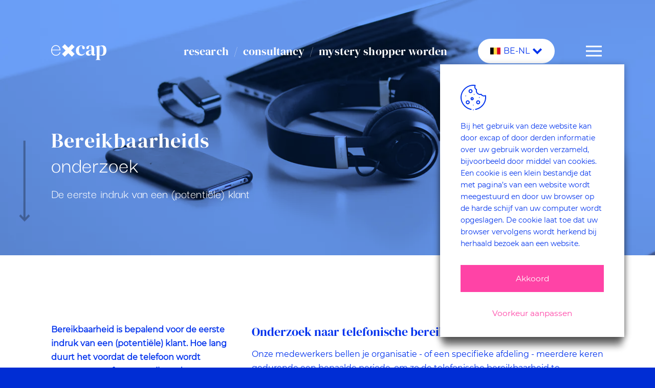

--- FILE ---
content_type: text/html; charset=utf-8
request_url: https://excap.be/research/bereikbaarheidsonderzoek/
body_size: 36848
content:

<!DOCTYPE html>
<html lang="nl">
<head>
    
<!-- anti-flicker snippet (recommended)  -->
<style>
    .async-hide {
        opacity: 0 !important
    }
</style>
<script>
    (function (a, s, y, n, c, h, i, d, e) {
        s.className += ' ' + y; h.start = 1 * new Date;
        h.end = i = function () { s.className = s.className.replace(RegExp(' ?' + y), '') };
        (a[n] = a[n] || []).hide = h; setTimeout(function () { i(); h.end = null }, c); h.timeout = c;
    })(window, document.documentElement, 'async-hide', 'dataLayer', 4000,
        { 'OPT-W74KJ4B': true });</script>
<script src="https://www.googleoptimize.com/optimize.js?id=OPT-W74KJ4B"></script>

    <!-- Google Tag Manager -->
    <script>
        (function (w, d, s, l, i) {
            w[l] = w[l] || [];
            w[l].push({
                'gtm.start': new Date().getTime(),
                event: 'gtm.js',
            });
            var f = d.getElementsByTagName(s)[0],
                j = d.createElement(s),
                dl = l != 'dataLayer' ? '&l=' + l : '';
            j.async = true;
            j.src = 'https://www.googletagmanager.com/gtm.js?id=' + i + dl;
            f.parentNode.insertBefore(j, f);
        })(window, document, 'script', 'dataLayer', 'GTM-T9QTVKM');
    </script>
    <!-- End Google Tag Manager -->

<title>Onderzoek naar de bereikbaarheid van uw Bedrijf | excap</title>

<meta charset="utf-8" />
<meta name="viewport" content="width=device-width, initial-scale=1.0, minimum-scale=1.0, user-scalable=yes" />
<link rel="dns-prefetch" href="https://www.googletagmanager.com" />
<link rel="dns-prefetch" href="https://www.google-analytics.com" />
<meta name="version" content="290120260306" />
<meta name="keywords" content="Bereikbaarheid" />
<meta name="description" content="Excap is bereikbaarheidsonderzoek specialist &#x2611;&#xFE0F;Antwoorden jouw medewerkers snel? &#x2611;&#xFE0F;Meet e-mail &amp; telefonische bereikbaarheid." />
<meta name="robots" content="index,follow,archive" />
<meta name="googlebot" content="index,follow,archive" />
<meta property="og:locale" content="nl-NL" />
<meta property="og:url" content="https://excap.be/research/bereikbaarheidsonderzoek/" />
<meta property="og:title" content="Onderzoek naar de bereikbaarheid van uw Bedrijf | excap" />
<meta property="og:type" content="website" />
<meta property="og:site_name" content="excap" />
<meta property="og:description" content="Excap is bereikbaarheidsonderzoek specialist &#x2611;&#xFE0F;Antwoorden jouw medewerkers snel? &#x2611;&#xFE0F;Meet e-mail &amp; telefonische bereikbaarheid." />
<meta property="og:image" content="https://excap.be/media/zzmos544/electronics.jpg?width=380&amp;height=380&amp;v=1db81213aa3aa70" />
<meta name="twitter:card" property="twitter:card" content="summary" />
<meta name="twitter:title" property="twitter:title" content="Onderzoek naar de bereikbaarheid van uw Bedrijf | excap" />
<meta name="twitter:description" property="twitter:description" content="Excap is bereikbaarheidsonderzoek specialist &#x2611;&#xFE0F;Antwoorden jouw medewerkers snel? &#x2611;&#xFE0F;Meet e-mail &amp; telefonische bereikbaarheid." />
<meta name="twitter:url" property="twitter:url" content="https://excap.be/research/bereikbaarheidsonderzoek/" />
<meta name="twitter:image" property="twitter:image" content="https://excap.be/media/zzmos544/electronics.jpg?width=380&amp;height=380&amp;v=1db81213aa3aa70" />
<meta name="author" content="excap" />
<meta name="facebook-domain-verification" content="u0nrrz1m6gd9n5g2b1un2hd6lzxbzo" />
<link rel="shortcut icon" href="/img/favicon/favicon.ico">
<link rel="icon" type="image/png" sizes="16x16" href="/img/favicon/favicon-16x16.png">
<link rel="icon" type="image/png" sizes="32x32" href="/img/favicon/favicon-32x32.png">
<link rel="manifest" href="/img/favicon/manifest.json">
<meta name="mobile-web-app-capable" content="yes">
<meta name="theme-color" content="#0936d0">
<meta name="application-name" content="excap">
<link rel="apple-touch-icon" sizes="57x57" href="/img/favicon/apple-touch-icon-57x57.png">
<link rel="apple-touch-icon" sizes="60x60" href="/img/favicon/apple-touch-icon-60x60.png">
<link rel="apple-touch-icon" sizes="72x72" href="/img/favicon/apple-touch-icon-72x72.png">
<link rel="apple-touch-icon" sizes="76x76" href="/img/favicon/apple-touch-icon-76x76.png">
<link rel="apple-touch-icon" sizes="114x114" href="/img/favicon/apple-touch-icon-114x114.png">
<link rel="apple-touch-icon" sizes="120x120" href="/img/favicon/apple-touch-icon-120x120.png">
<link rel="apple-touch-icon" sizes="144x144" href="/img/favicon/apple-touch-icon-144x144.png">
<link rel="apple-touch-icon" sizes="152x152" href="/img/favicon/apple-touch-icon-152x152.png">
<link rel="apple-touch-icon" sizes="167x167" href="/img/favicon/apple-touch-icon-167x167.png">
<link rel="apple-touch-icon" sizes="180x180" href="/img/favicon/apple-touch-icon-180x180.png">
<link rel="apple-touch-icon" sizes="1024x1024" href="/img/favicon/apple-touch-icon-1024x1024.png">
<meta name="apple-mobile-web-app-capable" content="yes">
<meta name="apple-mobile-web-app-status-bar-style" content="black-translucent">
<meta name="apple-mobile-web-app-title" content="excap">
<meta name="msapplication-TileColor" content="#fff">
<meta name="msapplication-TileImage" content="/img/favicon/mstile-144x144.png">
<meta name="msapplication-config" content="/img/favicon/browserconfig.xml">
<link rel="stylesheet" href="/css/app.css?v=290120260306">
<!-- Meta Pixel Code -->
<script>
    !function (f, b, e, v, n, t, s) {
        if (f.fbq) return; n = f.fbq = function () {
            n.callMethod ?
            n.callMethod.apply(n, arguments) : n.queue.push(arguments)
        };
        if (!f._fbq) f._fbq = n; n.push = n; n.loaded = !0; n.version = '2.0';
        n.queue = []; t = b.createElement(e); t.async = !0;
        t.src = v; s = b.getElementsByTagName(e)[0];
        s.parentNode.insertBefore(t, s)
    }(window, document, 'script', 'https://connect.facebook.net/en_US/fbevents.js');
    fbq('init', '529510638213473');
    fbq('track', 'PageView');
</script>
<noscript>
    <img height="1" width="1" style="display:none" src="https://www.facebook.com/tr?id=529510638213473&ev=PageView&noscript=1" />
</noscript>
<!-- End Meta Pixel Code -->

    <script src="/App_Plugins/UmbracoForms/Assets/promise-polyfill/dist/polyfill.min.js?v=13.9.0" type="application/javascript"></script><script src="/App_Plugins/UmbracoForms/Assets/aspnet-client-validation/dist/aspnet-validation.min.js?v=13.9.0" type="application/javascript"></script>
</head>
<body class="body detailOnderzoeksmethode init" itemscope itemtype="http://schema.org/WebPage">
        <!-- Google Tag Manager (noscript) -->
    <noscript>
        <iframe src="https://www.googletagmanager.com/ns.html?id=GTM-T9QTVKM" height="0" width="0" style="display:none;visibility:hidden"></iframe>
    </noscript>
    <!-- End Google Tag Manager (noscript) -->

    <span class="ieold">
        Uw browser (Internet Explorer 11) wordt niet meer ondersteund. Hierdoor kan een goede gebruikerservaring niet gegarandeerd worden.
    </span>
    
<svg aria-hidden="true" width="0" height="0" style="position:absolute">
	<symbol viewBox="0 0 16 11" id="BE" xmlns="http://www.w3.org/2000/svg">
		<g fill-rule="nonzero" fill="none">
			<path fill="#FFDA44" d="M0 0h16v10.667H0z" />
			<path fill="#000" d="M0 0h5.333v10.667H0z" />
			<path fill="#D80027" d="M10.667 0H16v10.667h-5.333z" />
		</g>
	</symbol>
	<symbol fill="none" viewBox="0 0 442 331" id="EN" xmlns="http://www.w3.org/2000/svg">
		<g clip-path="url(#bclip0_2_2)">
			<path d="M441.333 0H0v331h441.333V0z" fill="#fff" />
			<path d="M441.333 0H0v331h441.333V0z" fill="#039" />
			<path d="M221.119 37l4.041 12.438h13.078l-10.58 7.687 4.041 12.437-10.58-7.687-10.58 7.687 4.041-12.437L204 49.438h13.078L221.119 37zM276.119 52l4.041 12.438h13.078l-10.58 7.687 4.041 12.437-10.58-7.687-10.58 7.687 4.041-12.437L259 64.438h13.078L276.119 52zM166.119 52l4.041 12.438h13.078l-10.58 7.687 4.041 12.437-10.58-7.687-10.58 7.687 4.041-12.437L149 64.438h13.078L166.119 52zM316.119 92l4.041 12.438h13.078l-10.58 7.687 4.041 12.437-10.58-7.687-10.58 7.687 4.041-12.437-10.58-7.687h13.078L316.119 92zM125.119 92l4.041 12.438h13.078l-10.58 7.687 4.041 12.437-10.58-7.687-10.58 7.687 4.041-12.437-10.58-7.687h13.078L125.119 92zM331.119 147l4.041 12.438h13.078l-10.58 7.687 4.041 12.437-10.58-7.687-10.58 7.687 4.041-12.437-10.58-7.687h13.078L331.119 147zM111.119 147l4.041 12.438h13.078l-10.58 7.687 4.041 12.437-10.58-7.687-10.58 7.687 4.041-12.437L94 159.438h13.078L111.119 147zM316.119 202l4.041 12.438h13.078l-10.58 7.687 4.041 12.437-10.58-7.687-10.58 7.687 4.041-12.437-10.58-7.687h13.078L316.119 202zM126.119 202l4.041 12.438h13.078l-10.58 7.687 4.041 12.437-10.58-7.687-10.58 7.687 4.041-12.437-10.58-7.687h13.078L126.119 202zM276.119 242l4.041 12.438h13.078l-10.58 7.687 4.041 12.437-10.58-7.687-10.58 7.687 4.041-12.437-10.58-7.687h13.078L276.119 242zM166.119 242l4.041 12.438h13.078l-10.58 7.687 4.041 12.437-10.58-7.687-10.58 7.687 4.041-12.437-10.58-7.687h13.078L166.119 242zM221.119 257l4.041 12.438h13.078l-10.58 7.687 4.041 12.437-10.58-7.687-10.58 7.687 4.041-12.437-10.58-7.687h13.078L221.119 257z" fill="#FC0" />
		</g>
		<defs>
			<clipPath id="bclip0_2_2">
				<path fill="#fff" d="M0 0h441.333v331H0z" />
			</clipPath>
		</defs>
	</symbol>
	<symbol viewBox="0 0 16 12" id="NL" xmlns="http://www.w3.org/2000/svg">
		<g fill="none" fill-rule="evenodd">
			<path fill="#D00C33" d="M0 0h16v4H0z" />
			<path fill="#0A25AD" d="M0 8h16v4H0z" />
			<path fill="#FFF" d="M0 4h16v4H0z" />
		</g>
	</symbol>
	<symbol viewBox="0 0 333 333" id="X" xmlns="http://www.w3.org/2000/svg">
		<path d="M261.354 0l-94.852 94.856L71.646 0 0 71.646l94.853 94.856L0 261.357 71.646 333l94.856-94.853L261.354 333 333 261.357l-94.856-94.855L333 71.646z" fill-rule="evenodd" />
	</symbol>
	<symbol viewBox="0 0 50 20" id="arrow" xmlns="http://www.w3.org/2000/svg">
		<path d="M39.21.5l9.883 9.615-.022.021.022.021-9.884 9.616-2.709-2.636 5.067-4.931H.5V8.5h41.514L36.5 3.136 39.21.5z" fill="#0132ED" fill-rule="evenodd" />
	</symbol>
	<symbol viewBox="0 0 145 20" fill-rule="evenodd" clip-rule="evenodd" stroke-linejoin="round" stroke-miterlimit="2" id="arrow-right" xmlns="http://www.w3.org/2000/svg">
		<path d="M134.856 0l9.883 9.615-.021.021.021.021-9.883 9.616-.074-.072-.073.072L132 16.637l5.067-4.931H0V8h137.513L132 2.636 134.709 0l.073.071.074-.071z" />
	</symbol>
	<symbol viewBox="0 0 514 542" id="big-arrow" xmlns="http://www.w3.org/2000/svg">
		<path fill="#0132ED" d="M513.168 270.445L242.63.883l-84.443 84.14 128.136 127.676H0v118.535l284.385-.001-126.197 125.743 84.443 84.14 270.544-269.569-.558-.553z" />
	</symbol>
	<symbol viewBox="0 0 514 542" id="big-arrow-no-color" xmlns="http://www.w3.org/2000/svg">
		<path d="M513.168 270.445L242.63.883l-84.443 84.14 128.136 127.676H0v118.535l284.385-.001-126.197 125.743 84.443 84.14 270.544-269.569-.558-.553z" />
	</symbol>
	<symbol class="isvg-inline--fa ifa-check ifa-w-16" viewBox="0 0 512 512" id="checkmark" xmlns="http://www.w3.org/2000/svg">
		<path fill="currentColor" d="M173.898 439.404l-166.4-166.4c-9.997-9.997-9.997-26.206 0-36.204l36.203-36.204c9.997-9.998 26.207-9.998 36.204 0L192 312.69 432.095 72.596c9.997-9.997 26.207-9.997 36.204 0l36.203 36.204c9.997 9.997 9.997 26.206 0 36.204l-294.4 294.401c-9.998 9.997-26.207 9.997-36.204-.001z" />
	</symbol>
	<symbol viewBox="0 0 493 493" id="donut" xmlns="http://www.w3.org/2000/svg">
		<defs>
			<circle id="ja" cx="246.5" cy="246.5" r="246.5" />
		</defs>
		<g fill="none" fill-rule="evenodd">
			<mask id="jb" fill="#fff">
				<use xlink:href="#ja" />
			</mask>
			<use fill="#0034ED" xlink:href="#ja" />
			<circle fill="#FFF" mask="url(#jb)" cx="246.5" cy="244.5" r="104.5" />
		</g>
	</symbol>
	<symbol viewBox="0 0 11 7" id="dropdown" xmlns="http://www.w3.org/2000/svg">
		<path d="M10.5 2l-5 5-5-5L2 .5 5.5 4 9 .5 10.5 2z" fill-rule="evenodd" />
	</symbol>
	<symbol viewBox="0 0 14 26" id="facebook" xmlns="http://www.w3.org/2000/svg">
		<defs>
			<path id="la" d="M0 0h13.897v25.9H0z" />
		</defs>
		<g fill="none" fill-rule="evenodd">
			<mask id="lb" fill="#fff">
				<use xlink:href="#la" />
			</mask>
			<path d="M9.02 25.9V14.084h4.098l.613-4.604h-4.71v-2.94c0-1.332.382-2.24 2.357-2.24l2.519-.002V.181C13.461.125 11.967 0 10.226 0 6.594 0 4.108 2.146 4.108 6.086V9.48H0v4.604h4.108V25.9H9.02z" fill="#FFF" mask="url(#lb)" />
		</g>
	</symbol>
	<symbol class="msvg-inline--fa mfa-info mfa-w-6" viewBox="0 0 192 512" id="info" xmlns="http://www.w3.org/2000/svg">
		<path fill="currentColor" d="M20 424.229h20V279.771H20c-11.046 0-20-8.954-20-20V212c0-11.046 8.954-20 20-20h112c11.046 0 20 8.954 20 20v212.229h20c11.046 0 20 8.954 20 20V492c0 11.046-8.954 20-20 20H20c-11.046 0-20-8.954-20-20v-47.771c0-11.046 8.954-20 20-20zM96 0C56.235 0 24 32.235 24 72s32.235 72 72 72 72-32.235 72-72S135.764 0 96 0z" />
	</symbol>
	<symbol viewBox="0 0 448 512" id="instagram" xmlns="http://www.w3.org/2000/svg">
		<path d="M224.1 141c-63.6 0-114.9 51.3-114.9 114.9s51.3 114.9 114.9 114.9S339 319.5 339 255.9 287.7 141 224.1 141zm0 189.6c-41.1 0-74.7-33.5-74.7-74.7s33.5-74.7 74.7-74.7 74.7 33.5 74.7 74.7-33.6 74.7-74.7 74.7zm146.4-194.3c0 14.9-12 26.8-26.8 26.8-14.9 0-26.8-12-26.8-26.8s12-26.8 26.8-26.8 26.8 12 26.8 26.8zm76.1 27.2c-1.7-35.9-9.9-67.7-36.2-93.9-26.2-26.2-58-34.4-93.9-36.2-37-2.1-147.9-2.1-184.9 0-35.8 1.7-67.6 9.9-93.9 36.1s-34.4 58-36.2 93.9c-2.1 37-2.1 147.9 0 184.9 1.7 35.9 9.9 67.7 36.2 93.9s58 34.4 93.9 36.2c37 2.1 147.9 2.1 184.9 0 35.9-1.7 67.7-9.9 93.9-36.2 26.2-26.2 34.4-58 36.2-93.9 2.1-37 2.1-147.8 0-184.8zM398.8 388c-7.8 19.6-22.9 34.7-42.6 42.6-29.5 11.7-99.5 9-132.1 9s-102.7 2.6-132.1-9c-19.6-7.8-34.7-22.9-42.6-42.6-11.7-29.5-9-99.5-9-132.1s-2.6-102.7 9-132.1c7.8-19.6 22.9-34.7 42.6-42.6 29.5-11.7 99.5-9 132.1-9s102.7-2.6 132.1 9c19.6 7.8 34.7 22.9 42.6 42.6 11.7 29.5 9 99.5 9 132.1s2.7 102.7-9 132.1z" />
	</symbol>
	<symbol viewBox="0 0 25 26" id="linkedin" xmlns="http://www.w3.org/2000/svg">
		<defs>
			<path id="oa" d="M0 .248h5.961v6.07H0z" />
			<path id="oc" d="M.362.214h15.846v17.13H.362z" />
		</defs>
		<g fill="none" fill-rule="evenodd">
			<path fill="#FFF" d="M0 25.103h5.38V8.966H0z" />
			<g>
				<mask id="ob" fill="#fff">
					<use xlink:href="#oa" />
				</mask>
				<path d="M5.961 3.282c0 1.676-1.334 3.035-2.98 3.035C1.334 6.317 0 4.958 0 3.282 0 1.606 1.334.248 2.98.248c1.647 0 2.981 1.358 2.981 3.034" fill="#FFF" mask="url(#ob)" />
			</g>
			<g transform="translate(8.517 7.76)">
				<mask id="od" fill="#fff">
					<use xlink:href="#oc" />
				</mask>
				<path d="M10.81.214c-3.453 0-4.926 1.82-5.351 2.491V.821H.362v16.452H5.46V7.56s.441-2.89 2.838-2.89c2.397 0 2.816 2.653 2.816 3.4v9.275h5.095V7.56c0-3.127-1.163-7.345-5.398-7.345" fill="#FFF" mask="url(#od)" />
			</g>
		</g>
	</symbol>
	<symbol viewBox="0 0 440 126" id="logo" xmlns="http://www.w3.org/2000/svg">
		<path fill-rule="evenodd" d="M257.547 78.729c-3.1 1.824-7.157 2.723-12.179 2.723-8.328 0-14.498-2.85-18.506-8.566-4.003-5.716-6.003-13.969-6.003-24.756 0-12.391 1.785-21.415 5.364-27.08 3.579-5.657 8.625-8.489 15.142-8.489 1.603 0 2.859.296 3.766.882.907.585 1.573 1.789 2.002 3.604a20.095 20.095 0 010 5.046c-.217 1.662-.272 3.664-.161 6.013.322 3.63 1.441 6.564 3.366 8.812 1.922 2.239 4.428 3.358 7.531 3.358 2.884 0 5.229-.822 7.048-2.476 1.815-1.662 2.723-3.986 2.723-6.971 0-3.528-1.12-6.921-3.367-10.178-2.239-3.256-5.5-5.902-9.771-7.929-4.273-2.028-9.507-3.045-15.702-3.045-7.586 0-14.553 1.628-20.91 4.885-6.353 3.265-11.428 7.964-15.219 14.104-3.795 6.14-5.687 13.536-5.687 22.187 0 8.76 1.735 16.156 5.208 22.194 3.468 6.03 8.167 10.626 14.095 13.773 5.929 3.155 12.527 4.732 19.79 4.732 7.583 0 14.152-1.713 19.706-5.13 5.556-3.419 9.668-8.278 12.34-14.579l-1.603-1.281c-2.883 3.63-5.877 6.352-8.973 8.167m62.802-3.206c-2.562 2.146-4.783 3.715-6.648 4.732a12.37 12.37 0 01-6.009 1.518c-2.884 0-5.339-1.094-7.37-3.282-2.032-2.188-3.04-5.47-3.04-9.854 0-5.123 1.466-9.211 4.401-12.256 2.938-3.045 6.86-5.207 11.779-6.488a74.602 74.602 0 003.681-.644l3.206-.636v26.91zm28.84 6.412c-4.486 0-6.73-2.401-6.73-7.209V39.317c0-10.465-2.59-18.022-7.768-22.669-5.182-4.648-12.527-6.972-22.033-6.972-5.873 0-11.323.747-16.344 2.248-5.021 1.493-9.049 3.74-12.094 6.725-3.044 2.994-4.566 6.675-4.566 11.06 0 2.883.907 5.181 2.726 6.886 1.815 1.704 4.109 2.562 6.887 2.562 2.989 0 5.5-1.07 7.53-3.206 2.028-2.137 3.147-5.496 3.367-10.093l.319-1.764c.428-4.054 1.387-6.912 2.884-8.566 1.496-1.653 3.523-2.484 6.088-2.484 3.737 0 6.489 1.467 8.248 4.401 1.764 2.943 2.646 8.04 2.646 15.3v12.662c-2.349.424-4.592.831-6.729 1.204-2.138.373-4.058.722-5.767 1.035-11.005 2.137-19.066 5.317-24.192 9.532-5.131 4.224-7.693 8.846-7.693 13.867 0 6.624 2.112 11.695 6.327 15.215 4.223 3.528 9.431 5.292 15.622 5.292 5.343 0 9.694-1.205 13.061-3.604 3.362-2.409 6.648-5.318 9.855-8.736.848 3.63 2.642 6.547 5.364 8.736 2.727 2.187 6.432 3.282 11.135 3.282 4.38 0 7.773-.696 10.173-2.087 2.405-1.382 4.622-3.358 6.65-5.928l-1.443-1.28h-3.523zm61.602-3.367c-3.146 5.555-7.396 8.337-12.734 8.337-4.703 0-9.079-.857-13.141-2.561V19.769c4.809-2.561 9.185-3.842 13.141-3.842 5.661 0 9.987 2.587 12.98 7.769 2.985 5.182 4.483 14.231 4.483 27.157 0 12.924-1.574 22.169-4.729 27.715m20.829-58.4c-5.393-6.988-12.683-10.491-21.868-10.491-4.592 0-9.053.585-13.379 1.765-4.324 1.178-8.251 2.832-11.775 4.969l-1.443-4.969-1.597-1.604-27.242 9.295v1.603l2.244.476c2.132.432 3.604 1.229 4.405 2.408.802 1.17 1.205 2.934 1.205 5.283v87.16c0 4.054-1.981 6.624-5.929 7.692l-1.925.636v1.603h38.937v-1.603l-3.045-.797c-3.851-1.068-5.767-3.74-5.767-8.015V87.863c5.767 2.46 12.866 3.689 21.304 3.689 10.787 0 19.15-3.689 25.078-11.058 5.929-7.371 8.888-17.463 8.888-30.278 0-13.035-2.696-23.043-8.091-30.048M7.167 43.393c1.12-8.497 4.342-15.592 9.58-21.087 5.338-5.598 12.475-8.434 21.21-8.434 6.641 0 12.149 1.679 16.369 4.99 4.24 3.329 7.45 7.366 9.541 11.993 1.997 4.443 3.116 8.659 3.328 12.538H7.167zm55.381-25.642c-6.48-6.61-14.753-9.961-24.591-9.961-8.213 0-15.219 1.985-20.812 5.898-5.593 3.911-9.86 9.063-12.687 15.322A49.903 49.903 0 00.009 48.724C-.127 55.704 1.2 62.573 3.953 69.15c2.756 6.598 7.022 12.056 12.679 16.229 5.665 4.185 12.84 6.309 21.325 6.309 8.879 0 16.695-2.526 23.234-7.513 6.539-4.991 10.746-11.692 12.501-19.918l.14-.657h-6.513l-.089.437c-1.303 6.631-4.694 11.936-10.084 15.77-5.411 3.846-11.865 5.796-19.189 5.796-10.049 0-17.882-3.366-23.285-10.003-5.338-6.56-8.086-15.545-8.175-26.719h67.407v-.543c0-2.146-.068-3.655-.199-4.448-.942-10.746-4.695-19.54-11.157-26.139M165.02 0l-28.453 28.454L108.113 0 86.622 21.491l28.454 28.453-28.454 28.454 21.491 21.491 28.454-28.453 28.453 28.453 21.49-21.491-28.453-28.454 28.453-28.453L165.02 0z" />
	</symbol>
	<symbol id="logo20years" viewBox="0 0 400.73 129.81" xmlns="http://www.w3.org/2000/svg">
		<defs>
			<clipPath id="qclippath">
				<path class="qcls-2" d="M0 0h324.05v92.85H0z" />
			</clipPath>
			<clipPath id="qclippath-1">
				<path class="qcls-2" d="M0 1.42h324.05v92.85H0z" />
			</clipPath>
			<style>
				.qcls-1 {
					clip-path: url(#qclippath)
				}

				.qcls-2 {
					fill: none
				}

				.qcls-2,
				.qcls-3,
				.qcls-4,
				.qcls-5 {
					stroke-width: 0
				}

				.qcls-6 {
					clip-path: url(#qclippath-1)
				}

				.qcls-4 {
					fill: #ff43a6
				}

				.qcls-5 {
					fill: #fff
				}
			</style>
		</defs>
		<g id="qLaag_1-2" data-name="Laag 1">
			<g class="qcls-1">
				<path class="qcls-3" d="M189.8 58.02c-2.29 1.34-5.28 2.01-8.98 2.01-6.14 0-10.68-2.1-13.64-6.31-2.95-4.21-4.43-10.29-4.43-18.24 0-9.13 1.32-15.78 3.95-19.96 2.64-4.17 6.36-6.26 11.16-6.26 1.18 0 2.11.22 2.78.65.67.43 1.16 1.32 1.47 2.66.16 1.26.16 2.5 0 3.72-.16 1.22-.2 2.7-.12 4.43.24 2.67 1.06 4.84 2.48 6.49 1.42 1.65 3.26 2.48 5.55 2.48 2.12 0 3.85-.61 5.19-1.83 1.34-1.23 2.01-2.94 2.01-5.14 0-2.6-.82-5.1-2.48-7.5-1.65-2.4-4.05-4.35-7.2-5.84-3.15-1.49-7.01-2.24-11.57-2.24-5.59 0-10.73 1.2-15.41 3.6-4.68 2.41-8.42 5.87-11.21 10.39-2.8 4.53-4.19 9.98-4.19 16.35s1.28 11.91 3.84 16.36c2.56 4.44 6.02 7.83 10.39 10.15 4.37 2.32 9.23 3.49 14.59 3.49s10.43-1.26 14.52-3.78c4.09-2.52 7.12-6.1 9.09-10.74l-1.18-.94c-2.13 2.68-4.33 4.68-6.61 6.02M257.34 60.38c-3.31 0-4.96-1.77-4.96-5.31V28.98c0-7.71-1.91-13.28-5.73-16.71-3.82-3.43-9.23-5.14-16.24-5.14-4.33 0-8.34.55-12.04 1.66-3.7 1.1-6.67 2.76-8.91 4.96-2.24 2.21-3.37 4.92-3.37 8.15 0 2.13.67 3.82 2.01 5.07 1.34 1.26 3.03 1.89 5.08 1.89 2.2 0 4.05-.79 5.55-2.36 1.49-1.58 2.32-4.05 2.48-7.44l.23-1.3c.32-2.99 1.02-5.09 2.12-6.31 1.1-1.22 2.6-1.83 4.49-1.83 2.75 0 4.78 1.08 6.08 3.24 1.3 2.17 1.95 5.92 1.95 11.28v9.33c-1.73.31-3.38.61-4.96.89-1.58.27-2.99.53-4.25.76-8.11 1.57-14.05 3.92-17.83 7.02-3.78 3.11-5.67 6.52-5.67 10.22 0 4.88 1.56 8.62 4.66 11.21 3.11 2.6 6.95 3.9 11.51 3.9 3.94 0 7.14-.89 9.62-2.65 2.48-1.77 4.9-3.92 7.26-6.44.62 2.67 1.95 4.82 3.95 6.44 2.01 1.61 4.74 2.42 8.21 2.42 3.23 0 5.73-.51 7.5-1.54 1.77-1.02 3.41-2.48 4.9-4.37l-1.06-.94h-2.6zm-21.25-4.72c-1.89 1.58-3.53 2.74-4.9 3.49a9.113 9.113 0 01-4.43 1.12c-2.12 0-3.93-.81-5.43-2.42-1.5-1.61-2.24-4.03-2.24-7.26 0-3.78 1.08-6.79 3.24-9.03 2.17-2.24 5.06-3.84 8.68-4.78 1.02-.16 1.92-.31 2.71-.47.79-.16 1.58-.31 2.36-.47v19.83z" />
			</g>
			<g class="qcls-6">
				<path class="qcls-3" d="M318.09 16.28c-3.97-5.15-9.35-7.73-16.12-7.73-3.38 0-6.67.43-9.86 1.3-3.19.87-6.08 2.09-8.68 3.66l-1.06-3.66-1.18-1.18-20.08 6.85v1.18l1.65.35c1.57.32 2.66.91 3.25 1.77.59.86.89 2.16.89 3.89v64.23c0 2.99-1.46 4.88-4.37 5.67l-1.42.47v1.18h28.69v-1.18l-2.24-.59c-2.84-.79-4.25-2.76-4.25-5.91V66.15c4.25 1.81 9.48 2.72 15.7 2.72 7.95 0 14.11-2.72 18.48-8.15 4.37-5.43 6.55-12.87 6.55-22.31s-1.99-16.98-5.96-22.15m-15.34 43.06c-2.32 4.09-5.45 6.14-9.39 6.14-3.47 0-6.69-.63-9.68-1.89V15.98c3.54-1.89 6.77-2.83 9.68-2.83 4.17 0 7.36 1.91 9.57 5.73 2.2 3.82 3.3 10.49 3.3 20.01s-1.16 16.34-3.48 20.43M46.1 14.5c-4.78-4.87-10.87-7.34-18.12-7.34-6.05 0-11.22 1.46-15.34 4.35-4.12 2.88-7.27 6.68-9.35 11.29A36.768 36.768 0 000 37.32c-.1 5.14.88 10.21 2.91 15.05 2.03 4.86 5.18 8.88 9.34 11.96 4.17 3.08 9.46 4.65 15.72 4.65s12.3-1.86 17.12-5.54c4.82-3.68 7.92-8.61 9.21-14.68l.1-.48h-4.8l-.07.32c-.96 4.89-3.46 8.8-7.43 11.62-3.99 2.83-8.74 4.27-14.14 4.27-7.41 0-13.18-2.48-17.16-7.37-3.93-4.83-5.96-11.46-6.02-19.69h49.68v-.4c0-1.58-.05-2.69-.15-3.28-.69-7.92-3.46-14.4-8.22-19.26M5.28 33.39c.82-6.26 3.2-11.49 7.06-15.54 3.93-4.13 9.19-6.22 15.63-6.22 4.9 0 8.95 1.24 12.06 3.68 3.12 2.45 5.49 5.43 7.03 8.84 1.47 3.27 2.3 6.38 2.45 9.24H5.28zM121.61 1.42l-20.96 20.97L79.68 1.42 63.84 17.25l20.97 20.97-20.97 20.97 15.84 15.84 20.97-20.97 20.96 20.97 15.84-15.84-20.97-20.97 20.97-20.97-15.84-15.83z" />
			</g>
			<path class="qcls-4" d="M316.68 77.32v-.6c0-4.51.39-9.65 5.09-13.48 1.41-1.29 2.82-2.39 4.06-3.37 2.1-1.65 3.92-3.08 4.89-4.74 1.56-2.67 2.35-5.64 2.35-8.86s-.33-5.41-.99-6.54c-.61-1.04-1.62-1.54-3.1-1.54s-2.53.36-3.09 1.07c-.59.76-.89 1.47-.89 2.12 0 .72.1 1.35.3 1.88.48 1.41 1.07 2.29 1.81 2.69l.31.17v.36c0 1.28-.48 2.26-1.55 3.19-1.05.9-2.44 1.36-4.12 1.36s-3.08-.58-4.05-1.71c-.94-1.1-1.42-2.5-1.42-4.15 0-2.71 1.18-4.97 3.52-6.7 2.28-1.69 5.71-2.55 10.2-2.55s7.99.85 10.43 2.54c2.52 1.73 3.79 4.35 3.79 7.79 0 1.09-.1 2.1-.3 2.98-.21.92-.67 1.89-1.37 2.88-.67.93-1.32 1.78-1.96 2.5-.65.75-1.73 1.71-3.28 2.91a175.22 175.22 0 01-7.14 5.41c-2.49 1.79-6.3 4.54-6.3 4.54h11.71c2.42 0 4.14-.51 5.11-1.51 1.01-1.04 1.73-2.73 2.16-5.01l.09-.49h2.08l-.61 16.86h-27.75z" />
			<path class="qcls-5" d="M330 36.52c4.37 0 7.74.81 10.09 2.43 2.36 1.62 3.53 4.05 3.53 7.29 0 1.05-.09 2.01-.28 2.85-.19.85-.61 1.73-1.27 2.66-.66.92-1.3 1.74-1.92 2.46-.62.72-1.69 1.66-3.19 2.83-2.26 1.81-4.64 3.61-7.12 5.4-2.49 1.79-3.94 2.84-4.35 3.14l-3.45 2.49h13.57c2.6 0 4.45-.57 5.54-1.7 1.09-1.13 1.87-2.9 2.32-5.32h.96l-.57 15.66h-26.58c0-4.18.31-9.29 4.87-13.02 3.88-3.54 7.47-5.5 9.09-8.27 1.62-2.77 2.43-5.82 2.43-9.16s-.36-5.62-1.07-6.84c-.72-1.22-1.92-1.84-3.62-1.84s-2.88.43-3.56 1.3c-.68.87-1.02 1.7-1.02 2.49s.11 1.49.34 2.09c.54 1.57 1.22 2.54 2.08 3 0 1.11-.4 1.93-1.35 2.74-.94.81-2.19 1.22-3.73 1.22s-2.74-.5-3.59-1.5c-.85-1-1.27-2.25-1.27-3.76 0-2.53 1.09-4.6 3.28-6.22 2.19-1.62 5.46-2.43 9.84-2.43m0-1.19c-4.61 0-8.16.9-10.55 2.67-2.5 1.85-3.77 4.27-3.77 7.18 0 1.79.52 3.32 1.56 4.54 1.08 1.27 2.6 1.92 4.5 1.92s3.35-.51 4.51-1.51c1.2-1.04 1.76-2.19 1.76-3.65v-.71l-.63-.34c-.59-.32-1.1-1.11-1.52-2.34-.19-.5-.28-1.06-.28-1.7 0-.51.26-1.1.76-1.75.44-.56 1.32-.84 2.62-.84 1.66 0 2.27.71 2.58 1.24.41.71.91 2.37.91 6.24 0 3.1-.76 5.98-2.27 8.55-.91 1.56-2.61 2.89-4.75 4.57-1.24.98-2.66 2.08-4.1 3.4-5.29 4.34-5.29 10.57-5.29 13.93v1.2h28.93l.04-1.16.57-15.66.04-1.24h-3.2l-.18.98c-.41 2.17-1.08 3.75-2 4.7-.85.88-2.43 1.33-4.68 1.33h-9.86l.44-.31c.42-.3 1.87-1.35 4.35-3.14 2.48-1.78 4.89-3.61 7.17-5.44 1.57-1.22 2.67-2.19 3.35-2.98.64-.74 1.31-1.59 1.99-2.55.75-1.05 1.24-2.09 1.47-3.09.21-.93.31-1.98.31-3.12 0-3.64-1.36-6.43-4.05-8.28-2.55-1.75-6.18-2.64-10.77-2.64z" />
			<path class="qcls-4" d="M364.58 77.89c-5.66 0-10.02-1.94-12.97-5.77-2.92-3.78-4.39-9.12-4.39-15.86s1.6-11.89 4.74-15.25c3.16-3.37 7.52-5.08 12.96-5.08s9.79 1.7 12.93 5.05c3.13 3.34 4.71 8.69 4.71 15.9s-1.59 12.57-4.74 15.93c-3.16 3.37-7.61 5.08-13.24 5.08zm-1.6-39.1c-.58 0-1.1.3-1.49.86-.44.64-.78 1.45-1.01 2.42-.63 2.64-.53 8.25.28 15.01 1 8.39 2.37 13.44 3.32 15.4.41.85.91 1.54 1.48 2.03.38.34.82.51 1.25.51.57 0 1.1-.3 1.48-.86.44-.64.78-1.45 1.01-2.42.63-2.64.53-8.25-.28-15.01-1-8.39-2.37-13.44-3.32-15.4-.42-.85-.91-1.54-1.47-2.03-.38-.34-.82-.51-1.25-.51z" />
			<path class="qcls-5" d="M364.92 36.52c5.3 0 9.46 1.62 12.5 4.86 3.03 3.24 4.55 8.41 4.55 15.49s-1.53 12.26-4.58 15.52-7.32 4.89-12.81 4.89-9.65-1.85-12.5-5.54c-2.85-3.69-4.27-8.86-4.27-15.49s1.53-11.58 4.58-14.84 7.23-4.89 12.52-4.89m1.89 39.1c.75 0 1.47-.38 1.98-1.12.41-.6.82-1.44 1.1-2.62.56-2.37.64-7.63-.27-15.22v-.08c-.97-8.08-2.34-13.36-3.38-15.51-.51-1.05-1.08-1.75-1.62-2.22-.51-.45-1.08-.66-1.65-.66-.75 0-1.47.38-1.98 1.12-.41.6-.82 1.44-1.1 2.62-.56 2.37-.64 7.63.27 15.22v.08c.97 8.08 2.34 13.36 3.38 15.51.51 1.05 1.08 1.75 1.62 2.22.51.45 1.08.66 1.65.66m-1.88-40.3c-5.62 0-10.12 1.77-13.4 5.27-3.25 3.48-4.9 8.75-4.9 15.66s1.52 12.33 4.52 16.23c3.07 3.99 7.59 6.01 13.45 6.01s10.41-1.77 13.68-5.27c3.25-3.48 4.9-8.97 4.9-16.34s-1.64-12.86-4.88-16.31c-3.26-3.48-7.76-5.24-13.37-5.24zm1.88 39.1c-.29 0-.58-.13-.86-.36-.5-.44-.95-1.06-1.33-1.84-.93-1.92-2.28-6.9-3.25-15.13v-.08c-.95-7.87-.77-12.81-.3-14.8.21-.89.52-1.64.92-2.21.27-.39.62-.6.99-.6.29 0 .58.13.86.36.5.44.95 1.06 1.33 1.84.93 1.92 2.28 6.9 3.25 15.13v.08c.95 7.87.77 12.81.3 14.8-.21.89-.52 1.64-.92 2.21-.27.39-.62.6-.99.6z" />
			<path class="qcls-4" d="M307.49 88.76v22.05c0 6.18-1.06 10.89-3.19 14.14-2.13 3.24-5.61 4.86-10.43 4.86-3.13 0-5.42-.62-6.87-1.87-1.45-1.24-2.18-2.7-2.18-4.35s.49-2.93 1.47-3.82c.98-.89 2.21-1.33 3.68-1.33s2.57.4 3.31 1.22c.74.81 1.1 1.71 1.1 2.69s-.11 1.92-.34 2.83h-2.15c-.6 1.02-.69 1.88-.25 2.6.43.72 1.22 1.07 2.37 1.07s1.93-.65 2.35-1.95c.41-1.3.62-3.99.62-8.06V89.78h-3.68v-1.02h14.19zm-5.37-3.91c-2 0-3.42-.51-4.27-1.53s-1.27-2.28-1.27-3.79.46-2.75 1.39-3.73c.92-.98 2.33-1.47 4.21-1.47s3.32.44 4.3 1.33c.98.89 1.47 2.15 1.47 3.79s-.47 2.95-1.41 3.93-2.41 1.47-4.41 1.47zM325.02 102.38h1.64v-4.35c0-3.58-.2-5.98-.59-7.21-.4-1.22-1.16-1.84-2.29-1.84-.68 0-1.29.18-1.84.54-.55.36-.82.85-.82 1.47s.11 1.25.34 1.89h1.41c.3.79.45 1.74.45 2.86s-.47 2.07-1.41 2.88-2.13 1.21-3.56 1.21c-3.24 0-4.86-1.56-4.86-4.69 0-4.64 3.94-6.95 11.82-6.95 4.49 0 7.59.76 9.3 2.29 1.71 1.53 2.57 4.33 2.57 8.4v11.48c0 1.96.55 2.94 1.64 2.94 1.28 0 2.04-1.94 2.26-5.82l.85.06c-.15 3.32-.77 5.6-1.87 6.84s-2.88 1.87-5.37 1.87c-4.52 0-7.12-1.39-7.8-4.18-.49 1.43-1.23 2.49-2.21 3.17s-2.41 1.02-4.3 1.02c-5.58 0-8.37-2.28-8.37-6.84 0-2.68 1.06-4.51 3.19-5.51s5.4-1.5 9.81-1.5zm-1.95 10.75c.21.57.6.85 1.19.85s1.13-.48 1.64-1.44.76-2.29.76-3.99v-5.26h-.4c-2.34 0-3.51 1.72-3.51 5.15v.9c0 1.96.1 3.22.31 3.79zM356.06 102.38h1.64v-4.35c0-3.58-.2-5.98-.59-7.21-.4-1.22-1.16-1.84-2.29-1.84-.68 0-1.29.18-1.84.54-.55.36-.82.85-.82 1.47s.11 1.25.34 1.89h1.41c.3.79.45 1.74.45 2.86s-.47 2.07-1.41 2.88-2.13 1.21-3.56 1.21c-3.24 0-4.86-1.56-4.86-4.69 0-4.64 3.94-6.95 11.82-6.95 4.49 0 7.59.76 9.3 2.29 1.71 1.53 2.57 4.33 2.57 8.4v11.48c0 1.96.55 2.94 1.64 2.94 1.28 0 2.04-1.94 2.26-5.82l.85.06c-.15 3.32-.77 5.6-1.87 6.84s-2.88 1.87-5.37 1.87c-4.52 0-7.12-1.39-7.8-4.18-.49 1.43-1.23 2.49-2.21 3.17s-2.41 1.02-4.3 1.02c-5.58 0-8.37-2.28-8.37-6.84 0-2.68 1.06-4.51 3.19-5.51s5.4-1.5 9.81-1.5zm-1.95 10.75c.21.57.6.85 1.19.85s1.13-.48 1.64-1.44.76-2.29.76-3.99v-5.26h-.4c-2.34 0-3.51 1.72-3.51 5.15v.9c0 1.96.1 3.22.31 3.79zM392.42 90.34c-1.39 0-2.62.91-3.67 2.71-1.06 1.81-1.58 3.96-1.58 6.45v15.15h4.02v1.02h-17.64v-1.02h3.11V89.77h-3.11v-1.02h13.63v5.43c.49-1.92 1.43-3.4 2.83-4.44 1.39-1.04 2.98-1.56 4.75-1.56s3.21.5 4.33 1.5c1.11 1 1.67 2.41 1.67 4.24s-.42 3.23-1.24 4.21-2.1 1.47-3.82 1.47-2.98-.57-3.79-1.7-.91-2.69-.31-4.69h2.04c.94-1.92.55-2.88-1.19-2.88z" />
		</g>
	</symbol>
	<symbol id="logo20years_en" viewBox="0 0 432.62 129.92" xmlns="http://www.w3.org/2000/svg">
		<defs>
			<clipPath id="rclippath">
				<path class="rcls-2" d="M0 0h324.05v92.85H0z" />
			</clipPath>
			<clipPath id="rclippath-1">
				<path class="rcls-2" d="M0 1.42h324.05v92.85H0z" />
			</clipPath>
			<style>
				.rcls-1 {
					clip-path: url(#rclippath)
				}

				.rcls-2 {
					fill: none
				}

				.rcls-2,
				.rcls-3,
				.rcls-4,
				.rcls-5 {
					stroke-width: 0
				}

				.rcls-6 {
					clip-path: url(#rclippath-1)
				}

				.rcls-4 {
					fill: #ff43a6
				}

				.rcls-5 {
					fill: #fff
				}
			</style>
		</defs>
		<g id="rLaag_1-2" data-name="Laag 1">
			<g class="rcls-1">
				<path class="rcls-3" d="M189.8 58.02c-2.29 1.34-5.28 2.01-8.98 2.01-6.14 0-10.68-2.1-13.64-6.31-2.95-4.21-4.43-10.29-4.43-18.24 0-9.13 1.32-15.78 3.95-19.96 2.64-4.17 6.36-6.26 11.16-6.26 1.18 0 2.11.22 2.78.65.67.43 1.16 1.32 1.47 2.66.16 1.26.16 2.5 0 3.72-.16 1.22-.2 2.7-.12 4.43.24 2.67 1.06 4.84 2.48 6.49 1.42 1.65 3.26 2.48 5.55 2.48 2.12 0 3.85-.61 5.19-1.83 1.34-1.23 2.01-2.94 2.01-5.14 0-2.6-.82-5.1-2.48-7.5-1.65-2.4-4.05-4.35-7.2-5.84-3.15-1.49-7.01-2.24-11.57-2.24-5.59 0-10.73 1.2-15.41 3.6-4.68 2.41-8.42 5.87-11.21 10.39-2.8 4.53-4.19 9.98-4.19 16.35s1.28 11.91 3.84 16.36c2.56 4.44 6.02 7.83 10.39 10.15 4.37 2.32 9.23 3.49 14.59 3.49s10.43-1.26 14.52-3.78c4.09-2.52 7.12-6.1 9.09-10.74l-1.18-.94c-2.13 2.68-4.33 4.68-6.61 6.02M257.34 60.38c-3.31 0-4.96-1.77-4.96-5.31V28.98c0-7.71-1.91-13.28-5.73-16.71-3.82-3.43-9.23-5.14-16.24-5.14-4.33 0-8.34.55-12.04 1.66-3.7 1.1-6.67 2.76-8.91 4.96-2.24 2.21-3.37 4.92-3.37 8.15 0 2.13.67 3.82 2.01 5.07 1.34 1.26 3.03 1.89 5.08 1.89 2.2 0 4.05-.79 5.55-2.36 1.49-1.58 2.32-4.05 2.48-7.44l.23-1.3c.32-2.99 1.02-5.09 2.12-6.31 1.1-1.22 2.6-1.83 4.49-1.83 2.75 0 4.78 1.08 6.08 3.24 1.3 2.17 1.95 5.92 1.95 11.28v9.33c-1.73.31-3.38.61-4.96.89-1.58.27-2.99.53-4.25.76-8.11 1.57-14.05 3.92-17.83 7.02-3.78 3.11-5.67 6.52-5.67 10.22 0 4.88 1.56 8.62 4.66 11.21 3.11 2.6 6.95 3.9 11.51 3.9 3.94 0 7.14-.89 9.62-2.65 2.48-1.77 4.9-3.92 7.26-6.44.62 2.67 1.95 4.82 3.95 6.44 2.01 1.61 4.74 2.42 8.21 2.42 3.23 0 5.73-.51 7.5-1.54 1.77-1.02 3.41-2.48 4.9-4.37l-1.06-.94h-2.6zm-21.25-4.72c-1.89 1.58-3.53 2.74-4.9 3.49a9.113 9.113 0 01-4.43 1.12c-2.12 0-3.93-.81-5.43-2.42-1.5-1.61-2.24-4.03-2.24-7.26 0-3.78 1.08-6.79 3.24-9.03 2.17-2.24 5.06-3.84 8.68-4.78 1.02-.16 1.92-.31 2.71-.47.79-.16 1.58-.31 2.36-.47v19.83z" />
			</g>
			<g class="rcls-6">
				<path class="rcls-3" d="M318.09 16.28c-3.97-5.15-9.35-7.73-16.12-7.73-3.38 0-6.67.43-9.86 1.3-3.19.87-6.08 2.09-8.68 3.66l-1.06-3.66-1.18-1.18-20.08 6.85v1.18l1.65.35c1.57.32 2.66.91 3.25 1.77.59.86.89 2.16.89 3.89v64.23c0 2.99-1.46 4.88-4.37 5.67l-1.42.47v1.18h28.69v-1.18l-2.24-.59c-2.84-.79-4.25-2.76-4.25-5.91V66.15c4.25 1.81 9.48 2.72 15.7 2.72 7.95 0 14.11-2.72 18.48-8.15 4.37-5.43 6.55-12.87 6.55-22.31s-1.99-16.98-5.96-22.15m-15.34 43.06c-2.32 4.09-5.45 6.14-9.39 6.14-3.47 0-6.69-.63-9.68-1.89V15.98c3.54-1.89 6.77-2.83 9.68-2.83 4.17 0 7.36 1.91 9.57 5.73 2.2 3.82 3.3 10.49 3.3 20.01s-1.16 16.34-3.48 20.43M46.1 14.5c-4.78-4.87-10.87-7.34-18.12-7.34-6.05 0-11.22 1.46-15.34 4.35-4.12 2.88-7.27 6.68-9.35 11.29A36.768 36.768 0 000 37.32c-.1 5.14.88 10.21 2.91 15.05 2.03 4.86 5.18 8.88 9.34 11.96 4.17 3.08 9.46 4.65 15.72 4.65s12.3-1.86 17.12-5.54c4.82-3.68 7.92-8.61 9.21-14.68l.1-.48h-4.8l-.07.32c-.96 4.89-3.46 8.8-7.43 11.62-3.99 2.83-8.74 4.27-14.14 4.27-7.41 0-13.18-2.48-17.16-7.37-3.93-4.83-5.96-11.46-6.02-19.69h49.68v-.4c0-1.58-.05-2.69-.15-3.28-.69-7.92-3.46-14.4-8.22-19.26M5.28 33.39c.82-6.26 3.2-11.49 7.06-15.54 3.93-4.13 9.19-6.22 15.63-6.22 4.9 0 8.95 1.24 12.06 3.68 3.12 2.45 5.49 5.43 7.03 8.84 1.47 3.27 2.3 6.38 2.45 9.24H5.28zM121.61 1.42l-20.96 20.97L79.68 1.42 63.84 17.25l20.97 20.97-20.97 20.97 15.84 15.84 20.97-20.97 20.96 20.97 15.84-15.84-20.97-20.97 20.97-20.97-15.84-15.83z" />
			</g>
			<path class="rcls-4" d="M316.68 77.32v-.6c0-4.51.39-9.65 5.09-13.48 1.41-1.29 2.82-2.39 4.06-3.37 2.1-1.65 3.92-3.08 4.89-4.74 1.56-2.66 2.35-5.65 2.35-8.86s-.33-5.41-.99-6.54c-.61-1.04-1.62-1.54-3.1-1.54s-2.54.36-3.09 1.07c-.59.76-.89 1.47-.89 2.12 0 .72.1 1.35.3 1.88.48 1.41 1.07 2.29 1.81 2.69l.31.17v.36c0 1.28-.48 2.27-1.55 3.19-1.05.9-2.44 1.36-4.12 1.36s-3.09-.58-4.05-1.71c-.94-1.1-1.41-2.5-1.41-4.15 0-2.71 1.18-4.97 3.52-6.7 2.28-1.69 5.71-2.55 10.2-2.55s7.99.85 10.43 2.54c2.52 1.73 3.79 4.35 3.79 7.79 0 1.09-.1 2.1-.3 2.98-.21.92-.67 1.89-1.37 2.88-.67.94-1.33 1.78-1.96 2.5-.66.75-1.73 1.71-3.28 2.91a180.07 180.07 0 01-7.14 5.41c-2.49 1.79-6.3 4.54-6.3 4.54h11.71c2.42 0 4.14-.51 5.11-1.51 1.01-1.04 1.73-2.73 2.16-5.01l.09-.49h2.08l-.61 16.86h-27.75z" />
			<path class="rcls-5" d="M330 36.52c4.37 0 7.74.81 10.09 2.43 2.36 1.62 3.53 4.05 3.53 7.29 0 1.05-.09 2.01-.28 2.85-.19.85-.61 1.73-1.27 2.66-.66.92-1.3 1.74-1.92 2.46-.62.72-1.69 1.66-3.19 2.83-2.26 1.81-4.64 3.61-7.12 5.4-2.49 1.79-3.94 2.84-4.35 3.14l-3.45 2.49h13.57c2.6 0 4.45-.57 5.54-1.7 1.09-1.13 1.87-2.9 2.32-5.32h.96l-.57 15.66h-26.58c0-4.18.31-9.29 4.87-13.02 3.88-3.54 7.47-5.5 9.09-8.27 1.62-2.77 2.43-5.82 2.43-9.16s-.36-5.62-1.07-6.84c-.72-1.22-1.92-1.84-3.62-1.84s-2.88.43-3.56 1.3c-.68.87-1.02 1.7-1.02 2.49s.11 1.49.34 2.09c.54 1.57 1.22 2.54 2.08 3 0 1.11-.4 1.93-1.35 2.74s-2.19 1.22-3.73 1.22-2.74-.5-3.59-1.5c-.85-1-1.27-2.25-1.27-3.76 0-2.53 1.09-4.6 3.28-6.22 2.19-1.62 5.46-2.43 9.84-2.43m0-1.19c-4.61 0-8.16.9-10.55 2.67-2.5 1.85-3.77 4.27-3.77 7.18 0 1.79.52 3.32 1.56 4.54 1.08 1.27 2.6 1.92 4.5 1.92s3.35-.51 4.51-1.51c1.2-1.04 1.76-2.19 1.76-3.65v-.71l-.63-.34c-.59-.32-1.1-1.11-1.52-2.34-.19-.5-.28-1.06-.28-1.7 0-.51.26-1.1.76-1.75.44-.56 1.32-.84 2.62-.84 1.66 0 2.27.71 2.58 1.24.41.71.91 2.37.91 6.24 0 3.1-.76 5.98-2.27 8.55-.91 1.56-2.61 2.89-4.75 4.57-1.25.98-2.66 2.08-4.1 3.4-5.29 4.34-5.29 10.57-5.29 13.93v1.2h28.93l.04-1.16.57-15.66.04-1.24h-3.2l-.18.98c-.41 2.17-1.08 3.75-2 4.7-.85.88-2.43 1.33-4.68 1.33h-9.86l.44-.31c.42-.3 1.87-1.35 4.35-3.14 2.48-1.78 4.89-3.61 7.17-5.44 1.57-1.22 2.67-2.19 3.35-2.98.64-.74 1.31-1.59 1.99-2.55.75-1.05 1.24-2.09 1.47-3.09.21-.93.31-1.98.31-3.12 0-3.64-1.36-6.43-4.05-8.28-2.55-1.75-6.18-2.64-10.77-2.64z" />
			<path class="rcls-4" d="M364.58 77.89c-5.66 0-10.02-1.94-12.97-5.77-2.92-3.78-4.39-9.12-4.39-15.86s1.59-11.89 4.74-15.25c3.16-3.37 7.52-5.08 12.96-5.08s9.79 1.7 12.93 5.05c3.13 3.34 4.71 8.69 4.71 15.9s-1.59 12.57-4.74 15.93c-3.16 3.37-7.61 5.08-13.24 5.08zm-1.6-39.1c-.58 0-1.1.3-1.49.86-.44.64-.78 1.45-1.01 2.42-.63 2.64-.53 8.25.28 15.01 1 8.38 2.37 13.44 3.32 15.4.41.85.91 1.54 1.48 2.03.38.34.82.51 1.25.51.58 0 1.1-.3 1.49-.86.44-.64.78-1.45 1.01-2.42.63-2.64.53-8.25-.28-15.01-1-8.38-2.37-13.44-3.32-15.4-.41-.85-.91-1.54-1.48-2.03-.38-.34-.82-.51-1.25-.51z" />
			<path class="rcls-5" d="M364.92 36.52c5.3 0 9.46 1.62 12.5 4.86 3.03 3.24 4.55 8.41 4.55 15.49s-1.53 12.26-4.58 15.52-7.32 4.89-12.81 4.89-9.65-1.85-12.5-5.54c-2.85-3.69-4.27-8.86-4.27-15.49s1.53-11.58 4.58-14.84 7.23-4.89 12.52-4.89m1.89 39.1c.75 0 1.47-.38 1.98-1.12.41-.6.82-1.44 1.1-2.62.56-2.37.64-7.63-.27-15.22v-.08c-.97-8.08-2.34-13.36-3.38-15.51-.51-1.05-1.08-1.75-1.62-2.22-.51-.45-1.08-.66-1.65-.66-.75 0-1.47.38-1.98 1.12-.41.6-.82 1.44-1.1 2.62-.56 2.37-.64 7.63.27 15.22v.08c.97 8.08 2.34 13.36 3.38 15.51.51 1.05 1.08 1.75 1.62 2.22.51.45 1.08.66 1.65.66m-1.88-40.3c-5.62 0-10.12 1.77-13.4 5.27-3.25 3.48-4.9 8.75-4.9 15.66s1.52 12.33 4.52 16.23c3.07 3.99 7.59 6.01 13.45 6.01s10.41-1.77 13.68-5.27c3.25-3.48 4.9-8.97 4.9-16.34s-1.64-12.86-4.88-16.31c-3.26-3.48-7.76-5.24-13.37-5.24zm1.88 39.1c-.29 0-.58-.13-.86-.36-.5-.44-.95-1.06-1.33-1.84-.93-1.92-2.28-6.9-3.25-15.13v-.08c-.95-7.87-.77-12.81-.3-14.8.21-.89.52-1.64.92-2.21.27-.39.62-.6.99-.6.29 0 .58.13.86.36.5.44.95 1.06 1.33 1.84.93 1.92 2.28 6.9 3.25 15.13v.08c.95 7.87.77 12.81.3 14.8-.21.89-.52 1.64-.92 2.21-.27.39-.62.6-.99.6z" />
			<g>
				<path class="rcls-4" d="M293.09 89.57v-1.03h16.53v1.03h-3.08l6.21 18.92 6.61-18.92h-3.82v-1.03h8.04v1.03h-2.85l-10.66 30.72c-1.25 3.57-2.66 6.07-4.22 7.5-1.56 1.42-3.46 2.14-5.7 2.14s-4.01-.51-5.3-1.54-1.94-2.34-1.94-3.93.42-2.81 1.25-3.65c.84-.84 1.94-1.25 3.31-1.25 3.15 0 4.73 1.31 4.73 3.93 0 .57-.11 1.25-.34 2.05h-2c-.3.87-.34 1.6-.11 2.17.23.57.74.85 1.54.85 1.56 0 2.94-.77 4.16-2.31 1.22-1.54 2.37-3.89 3.48-7.04l1.25-3.53h-5.02l-9.75-26.11h-2.34zM326 112.45c-2.45-2.53-3.68-6.04-3.68-10.54s1.38-7.95 4.13-10.35c2.75-2.39 6.26-3.59 10.52-3.59 8.63 0 12.77 4.33 12.43 13h-16.07v2.22c0 3.72.47 6.54 1.42 8.44.95 1.9 2.6 2.85 4.96 2.85 4.41 0 7.3-2.36 8.66-7.07l1.03.17c-.72 2.74-2.02 4.86-3.91 6.38-1.88 1.52-4.7 2.28-8.46 2.28-4.9 0-8.58-1.26-11.03-3.79zm7.38-12.62h5.87v-2.79c0-3.08-.18-5.18-.54-6.3-.36-1.12-1.08-1.68-2.17-1.68s-1.88.6-2.39 1.8c-.51 1.2-.77 3.26-.77 6.18v2.79zM364.91 102.28h1.65v-4.39c0-3.61-.2-6.03-.6-7.27-.4-1.23-1.17-1.85-2.31-1.85-.68 0-1.3.18-1.85.54-.55.36-.83.85-.83 1.48s.11 1.26.34 1.91h1.42c.3.8.46 1.76.46 2.88s-.48 2.09-1.42 2.91c-.95.82-2.15 1.23-3.59 1.23-3.27 0-4.9-1.58-4.9-4.73 0-4.67 3.97-7.01 11.91-7.01 4.52 0 7.65.77 9.38 2.31s2.59 4.36 2.59 8.46v11.57c0 1.98.55 2.96 1.65 2.96 1.29 0 2.05-1.96 2.28-5.87l.85.06c-.15 3.34-.78 5.64-1.88 6.9-1.1 1.25-2.91 1.88-5.42 1.88-4.56 0-7.18-1.41-7.87-4.22-.49 1.45-1.24 2.51-2.22 3.19-.99.68-2.43 1.03-4.33 1.03-5.62 0-8.44-2.3-8.44-6.9 0-2.7 1.07-4.55 3.22-5.56 2.15-1.01 5.44-1.51 9.89-1.51zm-1.97 10.83c.21.57.61.86 1.2.86s1.14-.48 1.65-1.45.77-2.31.77-4.02v-5.3h-.4c-2.36 0-3.53 1.73-3.53 5.19v.91c0 1.98.1 3.25.31 3.82zM401.33 90.14c-1.41 0-2.64.91-3.71 2.74-1.06 1.82-1.6 3.99-1.6 6.5v15.28h4.05v1.03h-17.78v-1.03h3.13V89.58h-3.13v-1.03h13.74v5.47c.49-1.94 1.44-3.43 2.85-4.47 1.41-1.04 3-1.57 4.79-1.57s3.24.5 4.36 1.51 1.68 2.43 1.68 4.28-.42 3.26-1.25 4.25c-.84.99-2.12 1.48-3.85 1.48s-3-.57-3.82-1.71c-.82-1.14-.92-2.72-.31-4.73h2.05c.95-1.94.55-2.91-1.2-2.91zM410.9 116.24v-10.2h.68c.99 3.31 2.32 5.62 3.99 6.95s3.76 2 6.27 2c3.88 0 5.81-1.23 5.81-3.71 0-1.06-.48-1.86-1.42-2.39-1.48-.83-3.38-1.48-5.7-1.94-2.58-.68-4.75-1.6-6.5-2.74-2.09-1.37-3.13-3.53-3.13-6.5s.91-5.33 2.74-7.1c1.82-1.77 4.25-2.65 7.3-2.65 1.86 0 3.78.44 5.76 1.31.72.3 1.27.46 1.65.46s.7-.13.97-.4.59-.76.97-1.48h.63v8.72h-.68c-1.94-4.94-4.94-7.41-9.01-7.41-1.79 0-3.12.31-3.99.94-.88.63-1.31 1.42-1.31 2.37 0 .57.13 1.02.4 1.34.27.32.47.56.63.71.15.15.4.31.74.49.34.17.63.3.85.4.23.1.58.22 1.05.37.47.15.83.25 1.05.28 2.58.65 4.45 1.21 5.59 1.68 1.14.48 2.22 1.05 3.25 1.74 2.09 1.45 3.13 3.77 3.13 6.98s-.95 5.64-2.85 7.3c-1.9 1.65-4.5 2.48-7.81 2.48-2.36 0-4.64-.55-6.84-1.65-.46-.3-.82-.46-1.08-.46-.84 0-1.65.7-2.45 2.11h-.68z" />
			</g>
		</g>
	</symbol>
	<symbol id="logo20years_fr" viewBox="0 0 392.02 116.24" xmlns="http://www.w3.org/2000/svg">
		<defs>
			<clipPath id="sclippath">
				<path class="scls-2" d="M0 0h324.05v92.85H0z" />
			</clipPath>
			<clipPath id="sclippath-1">
				<path class="scls-2" d="M0 1.42h324.05v92.85H0z" />
			</clipPath>
			<style>
				.scls-1 {
					clip-path: url(#sclippath)
				}

				.scls-2 {
					fill: none
				}

				.scls-2,
				.scls-3,
				.scls-4,
				.scls-5 {
					stroke-width: 0
				}

				.scls-6 {
					clip-path: url(#sclippath-1)
				}

				.scls-4 {
					fill: #ff43a6
				}

				.scls-5 {
					fill: #fff
				}
			</style>
		</defs>
		<g id="sLaag_1-2" data-name="Laag 1">
			<g class="scls-1">
				<path class="scls-3" d="M189.8 58.02c-2.29 1.34-5.28 2.01-8.98 2.01-6.14 0-10.68-2.1-13.64-6.31-2.95-4.21-4.43-10.29-4.43-18.24 0-9.13 1.32-15.78 3.95-19.96 2.64-4.17 6.36-6.26 11.16-6.26 1.18 0 2.11.22 2.78.65.67.43 1.16 1.32 1.47 2.66.16 1.26.16 2.5 0 3.72-.16 1.22-.2 2.7-.12 4.43.24 2.67 1.06 4.84 2.48 6.49 1.42 1.65 3.26 2.48 5.55 2.48 2.12 0 3.85-.61 5.19-1.83 1.34-1.23 2.01-2.94 2.01-5.14 0-2.6-.82-5.1-2.48-7.5-1.65-2.4-4.05-4.35-7.2-5.84-3.15-1.49-7.01-2.24-11.57-2.24-5.59 0-10.73 1.2-15.41 3.6-4.68 2.41-8.42 5.87-11.21 10.39-2.8 4.53-4.19 9.98-4.19 16.35s1.28 11.91 3.84 16.36c2.56 4.44 6.02 7.83 10.39 10.15 4.37 2.32 9.23 3.49 14.59 3.49s10.43-1.26 14.52-3.78c4.09-2.52 7.12-6.1 9.09-10.74l-1.18-.94c-2.13 2.68-4.33 4.68-6.61 6.02M257.34 60.38c-3.31 0-4.96-1.77-4.96-5.31V28.98c0-7.71-1.91-13.28-5.73-16.71-3.82-3.43-9.23-5.14-16.24-5.14-4.33 0-8.34.55-12.04 1.66-3.7 1.1-6.67 2.76-8.91 4.96-2.24 2.21-3.37 4.92-3.37 8.15 0 2.13.67 3.82 2.01 5.07 1.34 1.26 3.03 1.89 5.08 1.89 2.2 0 4.05-.79 5.55-2.36 1.49-1.58 2.32-4.05 2.48-7.44l.23-1.3c.32-2.99 1.02-5.09 2.12-6.31 1.1-1.22 2.6-1.83 4.49-1.83 2.75 0 4.78 1.08 6.08 3.24 1.3 2.17 1.95 5.92 1.95 11.28v9.33c-1.73.31-3.38.61-4.96.89-1.58.27-2.99.53-4.25.76-8.11 1.57-14.05 3.92-17.83 7.02-3.78 3.11-5.67 6.52-5.67 10.22 0 4.88 1.56 8.62 4.66 11.21 3.11 2.6 6.95 3.9 11.51 3.9 3.94 0 7.14-.89 9.62-2.65 2.48-1.77 4.9-3.92 7.26-6.44.62 2.67 1.95 4.82 3.95 6.44 2.01 1.61 4.74 2.42 8.21 2.42 3.23 0 5.73-.51 7.5-1.54 1.77-1.02 3.41-2.48 4.9-4.37l-1.06-.94h-2.6zm-21.25-4.72c-1.89 1.58-3.53 2.74-4.9 3.49a9.113 9.113 0 01-4.43 1.12c-2.12 0-3.93-.81-5.43-2.42-1.5-1.61-2.24-4.03-2.24-7.26 0-3.78 1.08-6.79 3.24-9.03 2.17-2.24 5.06-3.84 8.68-4.78 1.02-.16 1.92-.31 2.71-.47.79-.16 1.58-.31 2.36-.47v19.83z" />
			</g>
			<g class="scls-6">
				<path class="scls-3" d="M318.09 16.28c-3.97-5.15-9.35-7.73-16.12-7.73-3.38 0-6.67.43-9.86 1.3-3.19.87-6.08 2.09-8.68 3.66l-1.06-3.66-1.18-1.18-20.08 6.85v1.18l1.65.35c1.57.32 2.66.91 3.25 1.77.59.86.89 2.16.89 3.89v64.23c0 2.99-1.46 4.88-4.37 5.67l-1.42.47v1.18h28.69v-1.18l-2.24-.59c-2.84-.79-4.25-2.76-4.25-5.91V66.15c4.25 1.81 9.48 2.72 15.7 2.72 7.95 0 14.11-2.72 18.48-8.15 4.37-5.43 6.55-12.87 6.55-22.31s-1.99-16.98-5.96-22.15m-15.34 43.06c-2.32 4.09-5.45 6.14-9.39 6.14-3.47 0-6.69-.63-9.68-1.89V15.98c3.54-1.89 6.77-2.83 9.68-2.83 4.17 0 7.36 1.91 9.57 5.73 2.2 3.82 3.3 10.49 3.3 20.01s-1.16 16.34-3.48 20.43M46.1 14.5c-4.78-4.87-10.87-7.34-18.12-7.34-6.05 0-11.22 1.46-15.34 4.35-4.12 2.88-7.27 6.68-9.35 11.29A36.768 36.768 0 000 37.32c-.1 5.14.88 10.21 2.91 15.05 2.03 4.86 5.18 8.88 9.34 11.96 4.17 3.08 9.46 4.65 15.72 4.65s12.3-1.86 17.12-5.54c4.82-3.68 7.92-8.61 9.21-14.68l.1-.48h-4.8l-.07.32c-.96 4.89-3.46 8.8-7.43 11.62-3.99 2.83-8.74 4.27-14.14 4.27-7.41 0-13.18-2.48-17.16-7.37-3.93-4.83-5.96-11.46-6.02-19.69h49.68v-.4c0-1.58-.05-2.69-.15-3.28-.69-7.92-3.46-14.4-8.22-19.26M5.28 33.39c.82-6.26 3.2-11.49 7.06-15.54 3.93-4.13 9.19-6.22 15.63-6.22 4.9 0 8.95 1.24 12.06 3.68 3.12 2.45 5.49 5.43 7.03 8.84 1.47 3.27 2.3 6.38 2.45 9.24H5.28zM121.61 1.42l-20.96 20.97L79.68 1.42 63.84 17.25l20.97 20.97-20.97 20.97 15.84 15.84 20.97-20.97 20.96 20.97 15.84-15.84-20.97-20.97 20.97-20.97-15.84-15.83z" />
			</g>
			<path class="scls-4" d="M316.68 77.32v-.6c0-4.51.39-9.65 5.09-13.48 1.41-1.29 2.82-2.39 4.06-3.37 2.1-1.65 3.92-3.08 4.89-4.74 1.56-2.67 2.35-5.64 2.35-8.86s-.33-5.41-.99-6.54c-.61-1.04-1.62-1.54-3.1-1.54s-2.54.36-3.09 1.07c-.59.76-.89 1.47-.89 2.12 0 .72.1 1.35.3 1.88.48 1.41 1.07 2.29 1.81 2.69l.31.17v.36c0 1.28-.48 2.26-1.55 3.19-1.05.9-2.44 1.36-4.12 1.36s-3.09-.58-4.05-1.71c-.94-1.1-1.41-2.5-1.41-4.15 0-2.71 1.18-4.97 3.52-6.7 2.28-1.69 5.71-2.55 10.2-2.55s7.99.85 10.43 2.54c2.52 1.73 3.79 4.35 3.79 7.79 0 1.09-.1 2.1-.3 2.98-.21.92-.67 1.89-1.37 2.88-.66.93-1.32 1.78-1.96 2.5-.66.75-1.73 1.71-3.28 2.91-2.28 1.82-4.69 3.65-7.14 5.41-2.49 1.79-6.3 4.54-6.3 4.54h11.71c2.42 0 4.14-.51 5.11-1.51 1.01-1.04 1.73-2.73 2.16-5.01l.09-.49h2.08l-.61 16.86h-27.75z" />
			<path class="scls-5" d="M330 36.52c4.37 0 7.74.81 10.09 2.43 2.36 1.62 3.53 4.05 3.53 7.29 0 1.05-.09 2.01-.28 2.85-.19.85-.61 1.73-1.27 2.66-.66.92-1.3 1.74-1.92 2.46-.62.72-1.69 1.66-3.19 2.83-2.26 1.81-4.64 3.61-7.12 5.4-2.49 1.79-3.94 2.84-4.35 3.14l-3.45 2.49h13.57c2.6 0 4.45-.57 5.54-1.7s1.87-2.9 2.32-5.32h.96l-.57 15.66h-26.58c0-4.18.31-9.29 4.87-13.02 3.88-3.54 7.47-5.5 9.09-8.27 1.62-2.77 2.43-5.82 2.43-9.16s-.36-5.62-1.07-6.84c-.72-1.22-1.92-1.84-3.62-1.84s-2.88.43-3.56 1.3c-.68.87-1.02 1.7-1.02 2.49s.11 1.49.34 2.09c.54 1.57 1.22 2.54 2.08 3 0 1.11-.4 1.93-1.35 2.74s-2.19 1.22-3.73 1.22-2.74-.5-3.59-1.5c-.85-1-1.27-2.25-1.27-3.76 0-2.53 1.09-4.6 3.28-6.22 2.19-1.62 5.46-2.43 9.84-2.43m0-1.19c-4.61 0-8.16.9-10.55 2.67-2.5 1.85-3.77 4.27-3.77 7.18 0 1.79.52 3.32 1.56 4.54 1.08 1.27 2.6 1.92 4.5 1.92s3.35-.51 4.51-1.51c1.2-1.04 1.76-2.19 1.76-3.65v-.71l-.63-.34c-.59-.32-1.1-1.11-1.52-2.34-.19-.5-.28-1.06-.28-1.7 0-.51.26-1.1.76-1.75.44-.56 1.32-.84 2.62-.84 1.66 0 2.27.71 2.58 1.24.41.71.91 2.37.91 6.24 0 3.1-.76 5.98-2.27 8.55-.91 1.56-2.61 2.89-4.75 4.57-1.24.98-2.66 2.08-4.1 3.4-5.29 4.34-5.29 10.57-5.29 13.93v1.2h28.93l.04-1.16.57-15.66.04-1.24h-3.2l-.18.98c-.41 2.17-1.08 3.75-2 4.7-.85.88-2.43 1.33-4.68 1.33h-9.86l.44-.31c.42-.3 1.87-1.35 4.35-3.14 2.48-1.78 4.89-3.61 7.17-5.44 1.57-1.22 2.67-2.19 3.35-2.98.64-.74 1.31-1.59 1.99-2.55.75-1.05 1.24-2.09 1.47-3.09.21-.93.31-1.98.31-3.12 0-3.64-1.36-6.43-4.05-8.28-2.55-1.75-6.18-2.64-10.77-2.64z" />
			<path class="scls-4" d="M364.58 77.89c-5.66 0-10.02-1.94-12.97-5.77-2.92-3.78-4.39-9.12-4.39-15.86s1.59-11.89 4.74-15.25c3.16-3.37 7.52-5.08 12.96-5.08s9.79 1.7 12.93 5.05c3.13 3.34 4.71 8.69 4.71 15.9s-1.59 12.57-4.74 15.93c-3.16 3.37-7.61 5.08-13.24 5.08zm-1.6-39.1c-.58 0-1.1.3-1.49.86-.44.64-.78 1.45-1.01 2.42-.63 2.64-.53 8.25.28 15.01 1 8.38 2.37 13.44 3.32 15.4.41.85.91 1.54 1.48 2.03.38.34.82.51 1.25.51.57 0 1.1-.3 1.48-.86.44-.64.78-1.45 1.01-2.42.63-2.64.53-8.25-.28-15.01-1-8.38-2.37-13.44-3.32-15.4-.41-.85-.91-1.54-1.48-2.03-.38-.34-.81-.51-1.25-.51z" />
			<path class="scls-5" d="M364.92 36.52c5.3 0 9.46 1.62 12.5 4.86 3.03 3.24 4.55 8.41 4.55 15.49s-1.53 12.26-4.58 15.52-7.32 4.89-12.81 4.89-9.65-1.85-12.5-5.54c-2.85-3.69-4.27-8.86-4.27-15.49s1.53-11.58 4.58-14.84 7.23-4.89 12.52-4.89m1.89 39.1c.75 0 1.47-.38 1.98-1.12.41-.6.82-1.44 1.1-2.62.56-2.37.64-7.63-.27-15.22v-.08c-.97-8.08-2.34-13.36-3.38-15.51-.51-1.05-1.08-1.75-1.62-2.22-.51-.45-1.08-.66-1.65-.66-.75 0-1.47.38-1.98 1.12-.41.6-.82 1.44-1.1 2.62-.56 2.37-.64 7.63.27 15.22v.08c.97 8.08 2.34 13.36 3.38 15.51.51 1.05 1.08 1.75 1.62 2.22.51.45 1.08.66 1.65.66m-1.88-40.3c-5.62 0-10.12 1.77-13.4 5.27-3.25 3.48-4.9 8.75-4.9 15.66s1.52 12.33 4.52 16.23c3.07 3.99 7.59 6.01 13.45 6.01s10.41-1.77 13.68-5.27c3.25-3.48 4.9-8.97 4.9-16.34s-1.64-12.86-4.88-16.31c-3.26-3.48-7.76-5.24-13.37-5.24zm1.88 39.1c-.29 0-.58-.13-.86-.36-.5-.44-.95-1.06-1.33-1.84-.93-1.92-2.28-6.9-3.25-15.13v-.08c-.95-7.87-.77-12.81-.3-14.8.21-.89.52-1.64.92-2.21.27-.39.62-.6.99-.6.29 0 .58.13.86.36.5.44.95 1.06 1.33 1.84.93 1.92 2.28 6.9 3.25 15.13v.08c.95 7.87.77 12.81.3 14.8-.21.89-.52 1.64-.92 2.21-.27.39-.62.6-.99.6z" />
			<g>
				<path class="scls-4" d="M316.72 102.28h1.65v-4.39c0-3.61-.2-6.03-.6-7.27-.4-1.23-1.17-1.85-2.31-1.85-.68 0-1.3.18-1.85.54-.55.36-.83.85-.83 1.48s.11 1.26.34 1.91h1.42c.3.8.46 1.76.46 2.88s-.48 2.09-1.42 2.91c-.95.82-2.15 1.23-3.59 1.23-3.27 0-4.9-1.58-4.9-4.73 0-4.67 3.97-7.01 11.91-7.01 4.52 0 7.65.77 9.38 2.31 1.73 1.54 2.59 4.36 2.59 8.46v11.57c0 1.98.55 2.96 1.65 2.96 1.29 0 2.05-1.96 2.28-5.87l.86.06c-.15 3.34-.78 5.64-1.88 6.9-1.1 1.25-2.91 1.88-5.42 1.88-4.56 0-7.18-1.41-7.87-4.22-.49 1.45-1.24 2.51-2.22 3.19-.99.68-2.43 1.03-4.33 1.03-5.62 0-8.44-2.3-8.44-6.9 0-2.7 1.07-4.55 3.22-5.56 2.15-1.01 5.44-1.51 9.89-1.51zm-1.97 10.83c.21.57.61.86 1.2.86s1.14-.48 1.65-1.45.77-2.31.77-4.02v-5.3h-.4c-2.36 0-3.53 1.73-3.53 5.19v.91c0 1.98.1 3.25.31 3.82zM334.22 88.54h13.74v5.24c.61-1.75 1.54-3.15 2.79-4.22 1.25-1.06 3.15-1.6 5.7-1.6 5.89 0 8.83 3.17 8.83 9.52v17.16h3.19v1.03h-16.13v-1.03h2.34V96.12c0-2.28-.15-3.75-.46-4.42-.3-.66-.86-1-1.65-1-1.22 0-2.29.8-3.22 2.39-.93 1.6-1.4 3.53-1.4 5.81v15.73h2.45v1.03h-16.19v-1.03h3.13V89.55h-3.13v-1.03zM370.3 116.24v-10.2h.68c.99 3.31 2.32 5.62 3.99 6.95s3.76 2 6.27 2c3.88 0 5.81-1.23 5.81-3.71 0-1.06-.48-1.86-1.42-2.39-1.48-.83-3.38-1.48-5.7-1.94-2.58-.68-4.75-1.6-6.5-2.74-2.09-1.37-3.13-3.53-3.13-6.5s.91-5.33 2.74-7.1c1.82-1.77 4.25-2.65 7.3-2.65 1.86 0 3.78.44 5.76 1.31.72.3 1.27.46 1.65.46s.7-.13.97-.4.59-.76.97-1.48h.63v8.72h-.68c-1.94-4.94-4.94-7.41-9.01-7.41-1.79 0-3.12.31-3.99.94-.88.63-1.31 1.42-1.31 2.37 0 .57.13 1.02.4 1.34.27.32.47.56.63.71.15.15.4.31.74.49.34.17.63.3.85.4.23.1.58.22 1.05.37.47.15.83.25 1.05.28 2.58.65 4.45 1.21 5.59 1.68 1.14.48 2.22 1.05 3.25 1.74 2.09 1.45 3.13 3.77 3.13 6.98s-.95 5.64-2.85 7.3c-1.9 1.65-4.5 2.48-7.81 2.48-2.36 0-4.64-.55-6.84-1.65-.46-.3-.82-.46-1.08-.46-.84 0-1.65.7-2.45 2.11h-.68z" />
			</g>
		</g>
	</symbol>
	<symbol fill="none" viewBox="0 0 38 39" id="pause" xmlns="http://www.w3.org/2000/svg">
		<rect width="38" height="38" y=".5" fill="#fff" rx="19" />
		<path fill="#000" d="M21 26.5v-14h4v14h-4zm-8 0v-14h4v14h-4z" />
	</symbol>
	<symbol fill="none" viewBox="0 0 39 39" id="play" xmlns="http://www.w3.org/2000/svg">
		<rect width="38" height="38" x=".5" y=".812" fill="#fff" rx="19" />
		<path fill="#000" d="M14 12.812v14l11-7-11-7z" />
	</symbol>
	<symbol viewBox="0 0 192 73" id="routing" xmlns="http://www.w3.org/2000/svg">
		<g stroke-width="2.5" fill="none" fill-rule="evenodd">
			<path d="M79.75 1.25v70.5H1.25V1.25h78.5zm-4.867 19.4H6.113v46.3h68.762l.008-46.3zM19.659 6.05H6.114v9.8h13.545v-9.8zm18.41 0H24.522v9.8h13.545v-9.8zm36.817 0H42.932v9.8h31.954v-9.8zM190.75 1.25v70.5h-78.5V1.25h78.5zm-4.867 19.4h-68.77v46.3h68.762l.008-46.3zm-55.224-14.6h-13.545v9.8h13.545v-9.8zm18.41 0h-13.546v9.8h13.545v-9.8zm36.817 0h-31.954v9.8h31.954v-9.8z" fill="#0033ED" stroke="#FFF" />
			<path d="M47 45c32.389-24 64.055-24 95 0" stroke="#0033ED" stroke-dasharray="10" />
		</g>
	</symbol>
	<symbol viewBox="0 0 20 146" id="scrolldown" xmlns="http://www.w3.org/2000/svg">
		<path d="M19.636 135.71l-4.27 4.389-5.345 5.494-.021-.022-.02.022-9.616-9.884.071-.074-.071-.073 2.635-2.709 4.931 5.067V.853h3.706v137.513l5.365-5.513 2.635 2.71-.07.072.07.074z" fill-rule="evenodd" />
	</symbol>
	<symbol viewBox="0 0 24 24" id="twitter">
		<path d="M18.244 2.25h3.308l-7.227 8.26 8.502 11.24H16.17l-5.214-6.817L4.99 21.75H1.68l7.73-8.835L1.254 2.25H8.08l4.713 6.231zm-1.161 17.52h1.833L7.084 4.126H5.117z" />
	</symbol>
</svg>
    


<header class="header" itemscope itemtype="https://schema.org/WPHeader">
    <div class="header-content">
        <a class="logo" href="/">
            <svg>
                <use xlink:href="#logo"></use>
            </svg>
            
        </a>
        
<!-- base/navigation -->
<nav class="navigation init">
        <div class="quick-nav">

            <a href="/research/">research</a>

                <span>/</span>
                <a href="/consultancy/">consultancy</a>
                <span>/</span>
                <a href="https://mysteryshopping.excap.be/">mystery shopper worden</a>
        </div>
        <div class="language-switch">
            <button>
                <svg>
                    <use xlink:href="#BE"></use>
                </svg>
                BE-NL
                <svg>
                    <use xlink:href="#dropdown"></use>
                </svg>
            </button>
            <div class="language-switch-list">
                        <a href="https://excapinternational.com/" >
                            <svg>
                                <use xlink:href="#EN"></use>
                            </svg>
                            EN
                        </a>
                        <a href="https://excap.nl/" >
                            <svg>
                                <use xlink:href="#NL"></use>
                            </svg>
                            NL
                        </a>
                        <a href="/fr/notre-methodologie-de-recherche/enquete-daccessibilite/" >
                            <svg>
                                <use xlink:href="#BE"></use>
                            </svg>
                            BE-FR
                        </a>
            </div>
        </div>
    <button class="menu-button" aria-expanded="false" aria-controls="menu">
        <svg id="i-menu" aria-label="Menu" viewbox="0 0 32 32" width="16" height="16" fill="none" stroke="#fff" stroke-linejoin="round" stroke-width="9.5%">
            <path d="M1 8 L32 8" />
            <path d="M1 17 L32 17" />
            <path d="M1 26 L32 26" />
        </svg>
    </button>
    <div id="menu" class="menu" hidden>
        <section class="main-nav">
            <ul class="main-nav-group">
                        <li class="navigation-item">
                            <a href="/research/" data-nav-hightlight="nav-2378">cx &amp; ex research</a>
                                <ul class="sub-navigation-group" id="nav-2378" hidden>
                                        <li class="sub-navigation-item">
                                            <a href="/research/klantenonderzoek/">Klantenonderzoek</a>
                                        </li>
                                        <li class="sub-navigation-item">
                                            <a href="/research/medewerkersonderzoek/">Medewerkersonderzoek</a>
                                        </li>
                                        <li class="sub-navigation-item">
                                            <a href="/research/mystery-shopping/">Mystery shopping</a>
                                        </li>
                                        <li class="sub-navigation-item">
                                            <a href="/research/customer-journey/">Customer journey</a>
                                        </li>
                                        <li class="sub-navigation-item">
                                            <a href="/research/kwaliteitsaudit/">Kwaliteitsaudit</a>
                                        </li>
                                        <li class="sub-navigation-item">
                                            <a href="/research/werkbaar-werk/">Werkbaar Werk</a>
                                        </li>
                                        <li class="sub-navigation-item">
                                            <a href="/research/onderzoek-voor-meer-diversiteit-gelijkwaardigheid-en-inclusie/">Onderzoek voor meer Diversiteit, Gelijkwaardigheid en inclusie</a>
                                        </li>
                                        <li class="sub-navigation-item">
                                            <a href="/research/quick-capture/">Quick Capture</a>
                                        </li>
                                        <li class="sub-navigation-item">
                                            <a href="/research/kwalitatief-onderzoek/">Kwalitatief Onderzoek</a>
                                        </li>
                                </ul>
                        </li>
                        <li class="navigation-item">
                            <a href="/mystery-guest-onderzoek/" data-nav-hightlight="nav-2493">mystery guest onderzoek</a>
                        </li>
                        <li class="navigation-item">
                            <a href="/consultancy/" data-nav-hightlight="nav-2463">consultancy</a>
                        </li>
                        <li class="navigation-item">
                            <a href="/klantcases/" data-nav-hightlight="nav-2380">klantcases</a>
                        </li>
                        <li class="navigation-item">
                            <a href="/kennis-delen/" data-nav-hightlight="nav-2393">kennis delen</a>
                        </li>
                        <li class="navigation-item">
                            <a href="/digital/" data-nav-hightlight="nav-2490">excap digital</a>
                        </li>
                        <li class="navigation-item">
                            <a href="/over-ons/" data-nav-hightlight="nav-2458">over excap</a>
                        </li>
                        <li class="navigation-item">
                            <a href="/neem-contact-op/" data-nav-hightlight="nav-2534">neem contact op</a>
                        </li>
                        <li class="navigation-item">
                            <a href="https://mysteryshopping.excap.be/" data-nav-hightlight="nav-extralink-0" target="_blank">mystery shopper worden</a>
                        </li>
            </ul>
        </section>
    </div>
</nav>
    </div>
</header>
    <main class="main" role="main">
        





<!-- modules/hero -->
<section class="hero">
    <div class="hero-content ">






<figure>
    <picture>
        <source type="image/webp"
                media="(min-width: 1670px)"
                srcset="/media/zzmos544/electronics.jpg?width=1720&amp;height=860&amp;v=1db81213aa3aa70&amp;format=webp&amp;quality=80" />
        <source type="image/webp"
                media="(min-width: 1200px)"
                srcset="/media/zzmos544/electronics.jpg?width=1320&amp;height=660&amp;v=1db81213aa3aa70&amp;format=webp&amp;quality=80" />
        <source type="image/webp"
                media="(min-width: 992px)"
                srcset="/media/zzmos544/electronics.jpg?width=1120&amp;height=560&amp;v=1db81213aa3aa70&amp;format=webp&amp;quality=80" />
        <source type="image/webp"
                media="(min-width: 768px)"
                srcset="/media/zzmos544/electronics.jpg?width=920&amp;height=460&amp;v=1db81213aa3aa70&amp;format=webp&amp;quality=80" />
        <source type="image/webp" srcset="/media/zzmos544/electronics.jpg?width=620&amp;height=460&amp;v=1db81213aa3aa70&amp;format=webp&amp;quality=80" />
        <img src="/media/zzmos544/electronics.jpg?width=1120&amp;height=560&amp;v=1db81213aa3aa70"
              style="object-position:50% 50%"
             width="1120"
             height="560"
             alt=""
             copyright="© Excap 2020" />
    </picture>
</figure>


        <article class="hero-text">
            <h1>Bereikbaarheids <span>onderzoek</span></h1>
                <p class=&#x27;subtitle&#x27;>De eerste indruk van een (potenti&#xEB;le) klant</p>
            <!-- elements/scroll-down -->
            <a href="#progress-border" class="scroll-down">
                <svg>
                    <use xlink:href="#scrolldown"></use>
                </svg>
            </a>
        </article>
        



    <a class="hero-cta-button" href="/neem-contact-op/">
        neem contact op
        <span>
            <svg>
                <use xlink:href="#arrow-right"></use>
            </svg>
        </span>
    </a>


    </div>
</section>

<div id="progress-border" class="progress-border invert-color">

    <!-- elements/progress-bar -->
<!-- 
<span class="progress-bar-wrapper" role="none">
    <span class="progress-bar">
        <span class="progress-bar-inner"></span>
    </span>
</span>
-->


    


<!-- modules/intro -->
<section class="intro">
	<div class="intro-content">
		<header class="intro-headline">
			<p>Bereikbaarheid is bepalend voor de eerste indruk van een (potenti&#xEB;le) klant. Hoe lang duurt het voordat de telefoon wordt opgenomen, of een e-mail wordt beantwoord?</p>
		</header>
		<article class="intro-text">
		    <h3>Onderzoek naar telefonische bereikbaarheid</h3>
<p>Onze medewerkers bellen je organisatie - of een specifieke afdeling - meerdere keren gedurende een bepaalde periode, om zo de telefonische bereikbaarheid te beoordelen. Met een telefonisch bereikbaarheidsonderzoek krijg je op een snelle en doeltreffende manier inzicht in:</p>
<ul>
<li>De snelheid van opnemen van de telefoon</li>
<li>Het aan de lijn krijgen van de juiste persoon</li>
<li>Het maken en opvolgen van terugbelnotities</li>
<li>Eventueel een beoordeling kwaliteit gesprek: <a href="/research/mystery-calling/" title="Mystery calling">mystery calling</a></li>
</ul>
<p>&nbsp;</p>
<h3>Onderzoek naar bereikbaarheid per e-mail</h3>
<p>Om de bereikbaarheid per e-mail van je organisatie te onderzoeken, sturen onze medewerkers meerdere e-mails tijdens de onderzoeksperiode. Bereikbaarheidsonderzoek per e-mail geeft antwoord op diverse vragen:</p>
<ul>
<li>Het wel of niet beantwoorden van de e-mail</li>
<li>De snelheid van de beantwoording</li>
<li>Het beantwoorden volgens de richtlijnen van je organisatie</li>
<li>Eventueel een beoordeling kwaliteit gesprek: <a href="/research/mystery-e-mailing/" title="Mystery e-mailing">mystery e-mailing</a><br><br></li>
</ul>
<h3>Verschil met mystery calling en e-mailing onderzoek</h3>
<p><a href="/research/mystery-calling/" title="Mystery calling">Mystery calling</a> en <a href="/research/mystery-e-mailing/" title="Mystery e-mailing">mystery e-mailing</a> onderzoek gaat verder dan alleen het beoordelen van de bereikbaarheid. Hierbij wordt de totale ervaring gemeten op basis van de emoties die de klant ervaart tijdens ieder contactmoment. Een bereikbaarheidsonderzoek is een kleinschaliger onderzoek, dat minder kosten met zich meebrengt.</p>
<h3>Waarom excap</h3>
<p>Ieder succesvol klantcontact begint met bereikbaarheid. Als specialist in bereikbaarheidsonderzoek brengt excap hiaten voor je organisatie in kaart. Wie is wel bereikbaar en wie niet? Je kan rekenen op een degelijk onderzoek met bruikbare resultaten, voorzien van een heldere rapportage met overzichtelijke grafieken en tabellen. Ook krijg je advies over het doorvoeren van verbeteringen.</p> 
		</article>
	</div>
</section>


    



    





        <div class="spacer"></div>

</div>





    <!-- modules/cta-alt -->
    <section class="cta-alt">
    	<div class="cta-alt-content">
    		<article class="cta-alt-text">
    			<a href="/neem-contact-op/">
    				<h2>
    				    Bereikbaarheid van je organisatie meten? <span>Neem nu contact op</span>
    				</h2>
    				    				<span>
    					<svg>
    						<use xlink:href="#arrow-right"></use>
    					</svg>
    				</span>
    			</a>
    		</article>
    	</div>
    </section>




<!-- modules/banner -->
<section class="banner">
    <div class="banner-content">
            <header data-lenght="1">
                    <a href="/research/medewerkersonderzoek/" class="banner-text">
                        <h2>ook interessant<span>voor jou</span></h2>
                        <span>
                            <svg>
                                <use xlink:href="#arrow-right"></use>
                            </svg>
                        </span>
                    </a>
                    <ul class="banner-group">
                            <li class="banner-item">




<!-- elements/big-block -->
<a class="big-block " href="/research/medewerkersonderzoek/">







<figure>
    <picture>
        <source type="image/webp"
                media="(min-width: 1670px)"
                srcset="/media/wmhb12vd/working-experience.jpg?rxy=0.41969271194481955,0.58853721129170233&amp;width=860&amp;height=660&amp;v=1db812155a03c30&amp;format=webp&amp;quality=80" />
        <source type="image/webp"
                media="(min-width: 1200px)"
                srcset="/media/wmhb12vd/working-experience.jpg?rxy=0.41969271194481955,0.58853721129170233&amp;width=660&amp;height=660&amp;v=1db812155a03c30&amp;format=webp&amp;quality=80" />
        <source type="image/webp"
                media="(min-width: 768px)"
                srcset="/media/wmhb12vd/working-experience.jpg?rxy=0.41969271194481955,0.58853721129170233&amp;width=560&amp;height=560&amp;v=1db812155a03c30&amp;format=webp&amp;quality=80" />
        <source type="image/webp" srcset="/media/wmhb12vd/working-experience.jpg?rxy=0.41969271194481955,0.58853721129170233&amp;width=690&amp;height=690&amp;v=1db812155a03c30&amp;format=webp&amp;quality=80" />
        <img src="/media/wmhb12vd/working-experience.jpg?rxy=0.41969271194481955,0.58853721129170233&amp;width=660&amp;height=660&amp;v=1db812155a03c30"
             style="object-position:42% 59%"
             width="660"
             height="660"
             alt=""
             loading="lazy"
             copyright="© Excap 2020" />
    </picture>
</figure>    <article>
            <p class="type">onderzoek</p>
        <h3>Employee experience <span>onderzoek</span></h3>
    </article>
</a>
                            </li>
                    </ul>
            </header>
        



    <ul class="banner-cta">
                <li class="banner-cta-item">
                    <a href="/research/">
                        <h3>Research</h3>
                        <p>Verbeter je customer experience &amp; employee experience met grondig onderzoek om echt impact te kunnen maken binnen jouw organisatie.</p>
                    </a>
                </li>
                <li class="banner-cta-item">
                    <a href="/consultancy/">
                        <h3>Consultancy</h3>
                        <p>Realiseer blijvende verbetering van klantbeleving en medewerkersbeleving door middel van coaching en advies.</p>
                    </a>
                </li>
    </ul>

    </div>
</section>



    <section class="faq">
        <div class="faq-content">
            <h2>FAQ</h2>
            <ul class="faq-group">






<li class="faq-item">
    <div class="accordion">
        <div class="accordion-header">
            <h4>Wat is mystery guest onderzoek?</h4>
            <button aria-label="expand accordion" aria-expanded="true" aria-controls="accordion-lavg">
                <svg>
                    <use xlink:href="#dropdown"></use>
                </svg>
            </button>
        </div>
        <article class="accordion-content" aria-hidden="false" id="accordion-lavg">
            <p>
                <p>Het is een marktonderzoek waarbij mystery guests worden uitgestuurd om klantreizen (Customer Journeys) te testen op kwaliteit, operationele efficiëntie, beleving, emoties en indruk. Dankzij deze objectieve resultaten, verkrijg je nieuwe inzichten om de juiste stappen te nemen in de optimalisatie van processen. &gt;<a rel="noopener" href="/mystery-guest-onderzoek/" target="_blank" title="Mystery guest onderzoek">Meer weten</a></p>
            </p>
        </article>
    </div>
</li>





<li class="faq-item">
    <div class="accordion">
        <div class="accordion-header">
            <h4>Welke soorten mystery guest onderzoek bestaan er?</h4>
            <button aria-label="expand accordion" aria-expanded="true" aria-controls="accordion-lavg">
                <svg>
                    <use xlink:href="#dropdown"></use>
                </svg>
            </button>
        </div>
        <article class="accordion-content" aria-hidden="false" id="accordion-lavg">
            <p>
                <p>Er is een heel breed gamma aan onderzoeken. We kunnen ze best indelen in 3 grote categorieën: voor klanten, voor medewerkers en overige. Bij deze laatste, gaat het eerder om kwaliteitsaudits, candidate experience en discriminatieonderzoek. &gt; <a rel="noopener" href="/research/" target="_blank">Alle onderzoeken</a></p>
            </p>
        </article>
    </div>
</li>





<li class="faq-item">
    <div class="accordion">
        <div class="accordion-header">
            <h4>Wordt mystery guest onderzoek ook voor online journeys ingezet?</h4>
            <button aria-label="expand accordion" aria-expanded="true" aria-controls="accordion-lavg">
                <svg>
                    <use xlink:href="#dropdown"></use>
                </svg>
            </button>
        </div>
        <article class="accordion-content" aria-hidden="false" id="accordion-lavg">
            <p>
                <p>Absoluut. Een online shopper winkelt anders dan een klant in een fysieke winkel. Online mystery shopping legt knelpunten van je website of webshop bloot, zodat je de online ervaring kunt verbeteren. De ganse buyer journey wordt uitgetest, tot en met het effectief retourneren van de aankoop. &gt; <a rel="noopener" href="/research/online-mystery-shopping/" target="_blank">Meer weten</a></p>
            </p>
        </article>
    </div>
</li>





<li class="faq-item">
    <div class="accordion">
        <div class="accordion-header">
            <h4>Hoe gaan Customer Journeys en mystery guest onderzoek samen?</h4>
            <button aria-label="expand accordion" aria-expanded="true" aria-controls="accordion-lavg">
                <svg>
                    <use xlink:href="#dropdown"></use>
                </svg>
            </button>
        </div>
        <article class="accordion-content" aria-hidden="false" id="accordion-lavg">
            <p>
                <p>Bij een mystery guest onderzoek gaan we door alle stappen van de <a rel="noopener" href="/research/customer-journey/" target="_blank">Customer Journey</a> (klantreis). Bij elke stap meten we hoe deze stap bijdraagt tot een uitstekende klantervaring. Uniek aan onze methode is de <a rel="noopener" href="/research/experiencecapture/" target="_blank">ExperienceCapture</a> waarbij bewuste en onbewuste emoties worden gecapteerd bij elke stap.</p>
            </p>
        </article>
    </div>
</li>





<li class="faq-item">
    <div class="accordion">
        <div class="accordion-header">
            <h4>Welke criteria bepalen de kostprijs van een goed mystery guest onderzoek?</h4>
            <button aria-label="expand accordion" aria-expanded="true" aria-controls="accordion-lavg">
                <svg>
                    <use xlink:href="#dropdown"></use>
                </svg>
            </button>
        </div>
        <article class="accordion-content" aria-hidden="false" id="accordion-lavg">
            <p>
                <p>Elk onderzoek bestaat uit Project Management, Briefing, Uitvoering &amp; Rapportage. Daarbij geldt dat de post voor uitvoering de grootste is. Deze post wordt beïnvloed door het aantal uit te voeren metingen, de complexiteit en lengte van de opdracht en het profiel van de mystery shopper. &gt; <a rel="noopener" href="/neem-contact-op/" target="_blank">Meer weten</a></p>
            </p>
        </article>
    </div>
</li>





<li class="faq-item">
    <div class="accordion">
        <div class="accordion-header">
            <h4>Biedt excap ook audits aan?</h4>
            <button aria-label="expand accordion" aria-expanded="true" aria-controls="accordion-lavg">
                <svg>
                    <use xlink:href="#dropdown"></use>
                </svg>
            </button>
        </div>
        <article class="accordion-content" aria-hidden="false" id="accordion-lavg">
            <p>
                <p>Ja, een audit onderscheidt zich van mystery guest onderzoek door zijn objectief en feitelijk karakter. Er wordt gecontroleerd of iets voldoet aan de opgelegde norm (netheid, infrastructuur, ...). Daarbij is een auditeur meestal niet incognito maar maakt hij zich bekend. &gt; <a rel="noopener" href="/research/kwaliteitsaudit/" target="_blank">Meer weten</a></p>
            </p>
        </article>
    </div>
</li>





<li class="faq-item">
    <div class="accordion">
        <div class="accordion-header">
            <h4>Wat is de impact van mystery guest onderzoek op Cx en Ex?</h4>
            <button aria-label="expand accordion" aria-expanded="true" aria-controls="accordion-lavg">
                <svg>
                    <use xlink:href="#dropdown"></use>
                </svg>
            </button>
        </div>
        <article class="accordion-content" aria-hidden="false" id="accordion-lavg">
            <p>
                <p>Dankzij de innovatieve rapporteringtools en de frequentie van de metingen, verwerf je inzicht in de resultaten om vervolgens actiegerichte conclusies te gaan formuleren. Jouw impact wordt : hogere klanten- en medewerkerstevredenheid én hogere omzet. &gt;  <a rel="noopener" href="/research/klantenonderzoek/" target="_blank">Customer Experience</a></p>
            </p>
        </article>
    </div>
</li>





<li class="faq-item">
    <div class="accordion">
        <div class="accordion-header">
            <h4>Wat is het verschil tussen kwalitatief- en kwantitatief onderzoek?</h4>
            <button aria-label="expand accordion" aria-expanded="true" aria-controls="accordion-lavg">
                <svg>
                    <use xlink:href="#dropdown"></use>
                </svg>
            </button>
        </div>
        <article class="accordion-content" aria-hidden="false" id="accordion-lavg">
            <p>
                <p>De customer en/of employee experience van je klanten en medewerkers in kaart brengen kan je door middel van zowel kwalitatief- als kwantitatief onderzoek.</p>
<p>Waar kwantitatief onderzoek zich voornamelijk richt op het verzamelen van gestandaardiseerde gegevens op grote(re) schaal, biedt kwalitatief onderzoek een diepgaand begrip van de individuele ervaringen en emoties van klanten en medewerkers. <a href="/research/kwalitatief-onderzoek/" title="Kwalitatief Onderzoek">Meer weten &gt;</a></p>
            </p>
        </article>
    </div>
</li>





<li class="faq-item">
    <div class="accordion">
        <div class="accordion-header">
            <h4>Kan ik de resultaten monitoren tijdens het  mystery guest onderzoek ?</h4>
            <button aria-label="expand accordion" aria-expanded="true" aria-controls="accordion-lavg">
                <svg>
                    <use xlink:href="#dropdown"></use>
                </svg>
            </button>
        </div>
        <article class="accordion-content" aria-hidden="false" id="accordion-lavg">
            <p>
                <p>De resultaten worden samengebracht in een visueel en gebruiksvriendelijk dashboard. Een teamlid kan live de resultaten en de voortgang van het project volgen. Handig is dat je het dashboard op desktop, tablet of mobiel kan raadplegen en dat je de rapporten kan exporteren.</p>
            </p>
        </article>
    </div>
</li>





<li class="faq-item">
    <div class="accordion">
        <div class="accordion-header">
            <h4>Hoe haal ik de juiste inzichten uit de vele data en databronnen?</h4>
            <button aria-label="expand accordion" aria-expanded="true" aria-controls="accordion-lavg">
                <svg>
                    <use xlink:href="#dropdown"></use>
                </svg>
            </button>
        </div>
        <article class="accordion-content" aria-hidden="false" id="accordion-lavg">
            <p>
                <p>Veel bedrijven verzamelen steeds meer data van hun klanten. Dit betreft zowel data vanuit eigen systemen als data vanuit externe (onderzoeks)partners. Excap kan helpen om deze verschillende databronnen aan elkaar te koppelen zodat overkoepelende inzichten ontstaan om een finale impact te realiseren.</p>
            </p>
        </article>
    </div>
</li>





<li class="faq-item">
    <div class="accordion">
        <div class="accordion-header">
            <h4>Welke voorbeelden uit de praktijk bestaan er?</h4>
            <button aria-label="expand accordion" aria-expanded="true" aria-controls="accordion-lavg">
                <svg>
                    <use xlink:href="#dropdown"></use>
                </svg>
            </button>
        </div>
        <article class="accordion-content" aria-hidden="false" id="accordion-lavg">
            <p>
                <p>Wekelijks publiceren we <a rel="noopener" href="/kennis-delen/#/" target="_blank" data-anchor="#/">nieuwe inzichten</a> over Customer Experience en Employee Experience. We vinden het belangrijk dat we eigen expertise met ons netwerk kunnen delen. Ook laten we met plezier excap's ambassadeurs aan het woord: <a rel="noopener" href="/klantcases/#/" target="_blank" data-anchor="#/">tevreden klanten</a> bij wie we voor echte impact zorgden.</p>
            </p>
        </article>
    </div>
</li>





<li class="faq-item">
    <div class="accordion">
        <div class="accordion-header">
            <h4>Verzorgt excap mystery guest onderzoek ook buiten de Benelux?</h4>
            <button aria-label="expand accordion" aria-expanded="true" aria-controls="accordion-lavg">
                <svg>
                    <use xlink:href="#dropdown"></use>
                </svg>
            </button>
        </div>
        <article class="accordion-content" aria-hidden="false" id="accordion-lavg">
            <p>
                <p>Zeker! Dankzij ons uitgebreide netwerk van partners en jarenlange ervaring met internationale projecten, voeren wij niet alleen mystery guest onderzoek uit in heel Europa (en daarbuiten) maar ook audits, customer journey onderzoek, consultancy en kwalitatief onderzoek. &gt;  <a rel="noopener" href="https://excapinternational.com/contact-us/" target="_blank">Meer weten</a></p>
            </p>
        </article>
    </div>
</li>





<li class="faq-item">
    <div class="accordion">
        <div class="accordion-header">
            <h4>Hoe kan ik de medewerkersbeleving onderzoeken?</h4>
            <button aria-label="expand accordion" aria-expanded="true" aria-controls="accordion-lavg">
                <svg>
                    <use xlink:href="#dropdown"></use>
                </svg>
            </button>
        </div>
        <article class="accordion-content" aria-hidden="false" id="accordion-lavg">
            <p>
                <p>Employee experience wordt gemeten binnen verschillende groepen medewerkers, waarbij verschillende afdelingen worden onderzocht. Zo'n onderzoek vindt per kwartaal plaats maar gebeurt idealiter om de twee weken. Zo kan voortgang en beleid opgevolgd en onmiddellijk bijgestuurd worden. &gt; <a rel="noopener" href="/research/medewerkersonderzoek/" target="_blank">Meer weten</a></p>
            </p>
        </article>
    </div>
</li>





<li class="faq-item">
    <div class="accordion">
        <div class="accordion-header">
            <h4>Kan ik ook mystery shopper worden?</h4>
            <button aria-label="expand accordion" aria-expanded="true" aria-controls="accordion-lavg">
                <svg>
                    <use xlink:href="#dropdown"></use>
                </svg>
            </button>
        </div>
        <article class="accordion-content" aria-hidden="false" id="accordion-lavg">
            <p>
                <p>Dat kan! Iedereen vanaf 18 jaar kan mystery shopper worden bij excap. Doe <a rel="noopener" href="https://mysteryshopping.excap.be/mystery-shopping-test/" target="_blank">de test</a> om te zien of jij geschikt bent. Geslaagd? Dan mag je jezelf vanaf dan mystery shopper noemen!</p>
            </p>
        </article>
    </div>
</li>





<li class="faq-item">
    <div class="accordion">
        <div class="accordion-header">
            <h4>Waarom is de feedback van mystery shoppers betrouwbaar?</h4>
            <button aria-label="expand accordion" aria-expanded="true" aria-controls="accordion-lavg">
                <svg>
                    <use xlink:href="#dropdown"></use>
                </svg>
            </button>
        </div>
        <article class="accordion-content" aria-hidden="false" id="accordion-lavg">
            <p>
                <p>Onze mystery Shoppers krijgen voor aanvang van hun opdracht een uitgebreide briefing waardoor ze altijd goed voorbereid op pad gaan. Het aantal opdrachten per mystery shopper houden we beperkt om zo de kwaliteit te kunnen waarborgen. Een interne controle doet de rest.</p>
            </p>
        </article>
    </div>
</li>





<li class="faq-item">
    <div class="accordion">
        <div class="accordion-header">
            <h4>Wie zijn de mystery shoppers van excap en hoe groot is dit bestand?</h4>
            <button aria-label="expand accordion" aria-expanded="true" aria-controls="accordion-lavg">
                <svg>
                    <use xlink:href="#dropdown"></use>
                </svg>
            </button>
        </div>
        <article class="accordion-content" aria-hidden="false" id="accordion-lavg">
            <p>
                <p>Ons bestand, dat ruim 5000 mystery shoppers telt, bestaat uit zeer verschillende mensen. Van jong tot oud, van make-upliefhebbers en klussers tot leerkrachten en ingenieurs.</p>
            </p>
        </article>
    </div>
</li>





<li class="faq-item">
    <div class="accordion">
        <div class="accordion-header">
            <h4>Kan ik aanspraak maken op de KMO-portefeuiile?</h4>
            <button aria-label="expand accordion" aria-expanded="true" aria-controls="accordion-lavg">
                <svg>
                    <use xlink:href="#dropdown"></use>
                </svg>
            </button>
        </div>
        <article class="accordion-content" aria-hidden="false" id="accordion-lavg">
            <p>
                <p>Ja, dat kan zeker omdat excap een erkend dienstverlener is door het Agentschap Innoveren en Ondernemen.  <a href="/kmo-portefeuille/" title="KMO Portefeuille">Meer weten &gt;</a> <span></span></p>
            </p>
        </article>
    </div>
</li>





<li class="faq-item">
    <div class="accordion">
        <div class="accordion-header">
            <h4>Kan ik zelf een bijkomende vraag stellen?</h4>
            <button aria-label="expand accordion" aria-expanded="true" aria-controls="accordion-lavg">
                <svg>
                    <use xlink:href="#dropdown"></use>
                </svg>
            </button>
        </div>
        <article class="accordion-content" aria-hidden="false" id="accordion-lavg">
            <p>
                <p>Natuurlijk. Stel je vraag via <a rel="noopener" href="/neem-contact-op/" target="_blank">het contactformulier</a> en je krijgt meteen antwoord.</p>
            </p>
        </article>
    </div>
</li>            </ul>
        </div>
    </section>

    </main>    
    




    <section class="pop-up nocontent" data-timeout="0.0" data-id="2492" data-persistent="false">
        <div class="pop-up-dialog" role="dialog" hidden>
            <button class="pop-up-dialog-close">
                <svg viewbox="0 0 32 32" width="23" height="23" fill="none" stroke-linejoin="round" stroke-width="7.5%">
                    <path d="M1 8 L32 8" />
                    <path d="M1 26 L32 26" />
                </svg>
            </button>
            <article class="pop-up-dialog-content">
                    <h2>Uw Klantenservice Evalueren?</h2>
                <p>Onze mystery shoppers bezochten alle MediaMarkt filialen.</p>
<p>Download de resultaten van dit onderzoek</p>
<p><a href="/klantcases/mediamarkt-2/" title="MediaMarkt 2">Meer info</a></p>
            </article>
        </div>
    </section>

    




    <section class="pop-up nocontent">
        <div class="pop-up-dialog quiz-pop-up" role="dialog" hidden id="language-switch-popup">
            <button class="pop-up-dialog-close">
                <svg>
                    <use xlink:href="#X"></use>
                </svg>
            </button>
            <article class="pop-up-dialog-content">
                <p data-renderer-start-pos="73"><em data-renderer-mark="true"><img src="/media/8da6fa9bb8084e5/image.png" alt="" width="500" height="338.07973962571197"></em></p>
<p data-renderer-start-pos="73"><em data-renderer-mark="true">Malheureusement, cette page n'est pas disponible en français. Vous avez besoin de plus d'information?</em></p>
<p data-renderer-start-pos="169"><em data-renderer-mark="true">Utilisez <a href="/neem-contact-op/" title="neem contact op">le formulaire de contact</a> et nous vous recontacterons dans les plus brefs délais.</em></p>
<p data-renderer-start-pos="250"><em data-renderer-mark="true">&gt; Retour à <a href="/" title="BE">la page d'acceuil</a></em></p>
            </article>
        </div>
    </section>

    
    <!-- modules/cookie-notice -->
    <section class="cookie-notice nocontent" data-cookie-level="2">
        <div class="cookie-bar" role="dialog" aria-label="Cookiemelding" hidden>
            <article>
                <svg xmlns="http://www.w3.org/2000/svg" viewBox="0 0 64 64">
                    <g fill="#0033ED" fill-rule="nonzero">
                        <path d="M48 32a1 1 0 11-2 0 1 1 0 012 0zM35 24a1 1 0 11-2 0 1 1 0 012 0zM33 51a1 1 0 11-2 0 1 1 0 012 0zM14 28a1 1 0 11-2 0 1 1 0 012 0zM18 49c2.757 0 5-2.243 5-5s-2.243-5-5-5-5 2.243-5 5 2.243 5 5 5zm0-7.5c1.378 0 2.5 1.122 2.5 2.5s-1.122 2.5-2.5 2.5a2.503 2.503 0 01-2.5-2.5c0-1.378 1.122-2.5 2.5-2.5zM30 16c0-2.757-2.243-5-5-5s-5 2.243-5 5 2.243 5 5 5 5-2.243 5-5zm-7.5 0c0-1.378 1.122-2.5 2.5-2.5s2.5 1.122 2.5 2.5-1.122 2.5-2.5 2.5a2.503 2.503 0 01-2.5-2.5zM39 44c0 2.757 2.243 5 5 5s5-2.243 5-5-2.243-5-5-5-5 2.243-5 5zm7.5 0c0 1.378-1.122 2.5-2.5 2.5a2.503 2.503 0 01-2.5-2.5c0-1.378 1.122-2.5 2.5-2.5s2.5 1.122 2.5 2.5zM29 39c2.206 0 4-1.794 4-4s-1.794-4-4-4-4 1.794-4 4 1.794 4 4 4zm0-5.333a1.335 1.335 0 010 2.666 1.335 1.335 0 010-2.666zM33 63a1 1 0 11-2 0 1 1 0 012 0z" />
                        <path d="M61.8 26.114c-.812.407-2.117.692-3.175.692-2.484 0-4.932-1.425-5.952-3.466a1.254 1.254 0 00-1.477-.637c-.874.259-1.612.38-2.321.38-4.48 0-8.125-3.62-8.125-8.067 0-.704.122-1.436.383-2.304a1.237 1.237 0 00-.642-1.467C38.436 10.232 37 7.803 37 5.336c0-1.05.287-2.346.697-3.152.18-.354.179-.774-.004-1.127a1.249 1.249 0 00-.922-.659C34.991.127 33.475 0 32 0 14.752 0 0 14.62 0 31.77c0 14.894 11.247 28.31 26.161 31.207a1.25 1.25 0 001.467-.98 1.241 1.241 0 00-.987-1.456C12.878 57.868 2.5 45.499 2.5 31.77 2.5 15.894 16.01 2.482 32 2.482c.913 0 1.849.054 2.873.168-.236.87-.373 1.82-.373 2.686 0 3.012 1.6 6 3.988 7.614a9.403 9.403 0 00-.238 2.066c0 5.816 4.767 10.549 10.625 10.549.674 0 1.352-.076 2.082-.236 1.624 2.37 4.634 3.959 7.668 3.959.873 0 1.83-.136 2.706-.37a25.3 25.3 0 01.169 2.852c0 13.73-10.378 26.098-24.141 28.77a1.241 1.241 0 00-.987 1.457 1.25 1.25 0 001.467.98C52.753 60.08 64 46.664 64 31.77c0-1.465-.127-2.97-.4-4.737a1.251 1.251 0 00-1.8-.919z" />
                    </g>
                </svg>
                <p>Bij het gebruik van deze website kan door excap of door derden informatie over uw gebruik worden verzameld, bijvoorbeeld door middel van cookies. Een cookie is een klein bestandje dat met pagina’s van een website wordt meegestuurd en door uw browser op de harde schijf van uw computer wordt opgeslagen. De cookie laat toe dat uw browser vervolgens wordt herkend bij herhaald bezoek aan een website.</p>
            </article>
            <div>
                <button class="cookie-accept highlight">Akkoord</button>
                <button aria-controls="cookie-settings" aria-expanded="false">Voorkeur aanpassen</button>
            </div>
        </div>

        <div id="cookie-settings"
             class="cookie-settings"
             role="dialog"
             aria-label="Cookie instelling"
             hidden>
            <button class="cookie-close"
                    aria-controls="cookie-settings"
                    aria-expanded="false"
                    aria-label="Sluit dialog">
                <svg viewbox="0 0 32 32"
                     width="23"
                     height="23"
                     fill="none"
                     stroke-linejoin="round"
                     stroke-width="7.5%">
                    <path d="M1 8 L32 8" />
                    <path d="M1 26 L32 26" />
                </svg>
            </button>
            <article>
                <p>
                    <p>Bij het gebruik van deze website kan door excap of door derden informatie over uw gebruik worden verzameld, bijvoorbeeld door middel van cookies. Een cookie is een klein bestandje dat met pagina’s van een website wordt meegestuurd en door uw browser op de harde schijf van uw computer wordt opgeslagen. De cookie laat toe dat uw browser vervolgens wordt herkend bij herhaald bezoek aan een website.</p>
                </p>
            </article>
            <ul>
                <li>
                    <input id="cookie-level-2"
                           type="radio"
                           name="cookie privacy level"
                           value="0" />
                    <label for="cookie-level-2">Zeer beperkt</label>
                    <article class="cookie-settings-content">
                        <p>Minimaal nodig om content te kunnen tonen.</p>
                    </article>
                </li>
                <li>
                    <input id="cookie-level-1"
                           type="radio"
                           name="cookie privacy level"
                           value="1" />
                    <label for="cookie-level-1">Beperkt</label>
                    <article class="cookie-settings-content">
                        <p>Voor website statistieken: om het gebruik van de excap website te analyseren. We kunnen bijvoorbeeld op basis van bezoekersstromen achterhalen welke pagina’s populair zijn en welke onderdelen in de website aangepast moeten worden.</p>
                    </article>
                </li>
                <li>
                    <input id="cookie-level-0"
                           type="radio"
                           name="cookie privacy level"
                           value="2" />
                    <label for="cookie-level-0">Standaard</label>
                    <article class="cookie-settings-content">
                        <p>Voor marketing doeleinden: om na te gaan of wij de juiste doelgroep bereiken en hiermee onze advertenties het gewenste resultaat opleveren. We kunnen op basis van cookies nagaan in hoeverre de advertenties relevant waren voor onze websitebezoekers. Daarnaast kunnen we rekening houden met welke advertenties u van ons te zien krijgt, om te voorkomen dat u steeds dezelfde advertentie ziet.</p>
                    </article>
                </li>
            </ul>
            <button class="settings-accept" aria-label="Accepteer cookies">
                Akkoord
            </button>
        </div>
    </section>

    


<!-- base/footer -->
<footer class="footer" itemscope itemtype="https://schema.org/WPFooter">
	<h2 class="nocontent hide-from-layout">Footer</h2>
	<div class="footer-content">


    <!-- modules/locations -->
    <section class="locations">
        <div class="locations-content">
            <ul class="locations-group">
                    <li class="locations-item">
                        <!-- elements/accordion -->
                        <div class="accordion">
                            <div class="accordion-header">
                                <h4>Antwerpen</h4>
                                <button aria-label="expand accordion" aria-expanded="true">
                                    <svg>
                                        <use xlink:href="#dropdown"></use>
                                    </svg>
                                </button>
                            </div>
                            <article class="accordion-content" aria-hidden="false">
                                    <p>
Meir 12                                <br />2000 Antwerpen                                <br /><a href="tel:&#x2B;3233037092">&#x2B;32 3 303 70 92</a>
                                <br /><a href="mailto:info@excap.be">info@excap.be</a>
                                <br />                                    </p>
                            </article>
                            </div>
                    </li>
                    <li class="locations-item">
                        <!-- elements/accordion -->
                        <div class="accordion">
                            <div class="accordion-header">
                                <h4>Groningen</h4>
                                <button aria-label="expand accordion" aria-expanded="true">
                                    <svg>
                                        <use xlink:href="#dropdown"></use>
                                    </svg>
                                </button>
                            </div>
                            <article class="accordion-content" aria-hidden="false">
                                    <p>
Helperpark 284 A                                <br />9723 ZA Groningen                                <br /><a href="tel:&#x2B;31202044508">&#x2B;31 20 204 45 08</a>
                                <br /><a href="mailto:info@excap.nl">info@excap.nl</a>
                                <br />                                    </p>
                            </article>
                            </div>
                    </li>
            </ul>
        </div>
    </section>
			<div class="logos">
				<ul>
						<li>
								<a href="https://mspa-ea.org/" title="https://mspa-ea.org/">
									<img src="/media/8db04fea19e6453/4.png" alt="MSPA Certificate" />
								</a>
						</li>
						<li>
								<a href="https://www.iso.org/iso-9001-quality-management.html" title="https://www.iso.org/iso-9001-quality-management.html" target="_blank">
									<img src="/media/8db04fea1488fb7/2.png" alt="ISO 9001 Certificate" />
								</a>
						</li>
						<li>
								<a href="https://www.iso.org/standard/27001" title="https://www.iso.org/standard/27001" target="_blank">
									<img src="/media/adapmw0d/ontwerp-zonder-titel-17.png" alt="iso 27001" />
								</a>
						</li>
						<li>
								<a href="https://datainsightsnetwork.nl/" title="https://datainsightsnetwork.nl/" target="_blank">
									<img src="/media/jvkfadmk/helperpark-284a-1.png" alt="Data Insight Network" />
								</a>
						</li>
				</ul>
			</div>
		<div class="footer-bottom">
			<a class="logo" href="/">
				<svg>
					<use xlink:href="#logo"></use>
				</svg>
			</a>
			<nav class="footer-nav">
				<ul class="footer-nav-group">
					<li class="footer-nav-item">© 2026</li>
							<li class="footer-nav-item">
								<a href="/privacy-statement/">Privacy Statement</a>
							</li>
							<li class="footer-nav-item">
								<a href="/cookiebeleid/">Cookiebeleid</a>
							</li>
							<li class="footer-nav-item">
								<a href="https://excap.recruitee.com/#">Werken Bij</a>
							</li>
							<li class="footer-nav-item">
								<a href="https://mysteryshopping.excap.be/">Mystery Shopper Worden</a>
							</li>
				</ul>
			</nav>


<!-- elements/social -->
<div class="social">
    <ul class="social-group">
            <li class="social-item">
                <a href="https://www.facebook.com/ExcapBelgium" target="_blank" rel="noreferrer noopener"><svg><use xlink:href="#facebook"></use></svg></a>
            </li>
            <li class="social-item">
                <a href="https://www.instagram.com/excap.official/" target="_blank" rel="noreferrer noopener"><svg><use xlink:href="#instagram"></use></svg></a>
            </li>
            <li class="social-item">
                <a href="https://www.linkedin.com/company/excap-belgium/" target="_blank" rel="noreferrer noopener"><svg><use xlink:href="#linkedin"></use></svg></a>
            </li>
    </ul>
</div>		</div>
	</div>
</footer>
    <script type="text/javascript" src="/js/app.js?v=290120260306"></script>
    
</body>
</html>

--- FILE ---
content_type: text/css
request_url: https://excap.be/css/app.css?v=290120260306
body_size: 25425
content:
/*!
 * @project        excap
 * @name           app.css
 * @author         theFactor.e
 * @build          10 September 2025, 14:04
 * @release        0bda5731f360eb49e95c922cbd0281c7f9a8ae64 [develop]
 * @copyright      Copyright (c) 2025 theFactor.e
 **
 */*,:after,:before{-webkit-box-sizing:border-box;box-sizing:border-box}ol[class],ul[class]{padding:0}blockquote,body,dd,dl,figcaption,figure,h1,h2,h3,h4,li,ol[class],p,ul[class]{margin:0}body{min-height:100vh;scroll-behavior:smooth;text-rendering:optimizeSpeed;line-height:1.5}ol[class],ul[class]{list-style:none}a:not([class]){-webkit-text-decoration-skip:ink;text-decoration-skip-ink:auto}img{display:block}article>*+*{margin-top:1em}button,input,select,textarea{font:inherit;outline:none}.glide{position:relative;width:100%;-webkit-box-sizing:border-box;box-sizing:border-box}.glide *{-webkit-box-sizing:inherit;box-sizing:inherit}.glide__slides,.glide__track{overflow:hidden}.glide__slides{position:relative;width:100%;list-style:none;-webkit-backface-visibility:hidden;backface-visibility:hidden;-webkit-transform-style:preserve-3d;transform-style:preserve-3d;-ms-touch-action:pan-Y;touch-action:pan-Y;padding:0;white-space:nowrap;display:-webkit-box;display:-ms-flexbox;display:flex;-ms-flex-wrap:nowrap;flex-wrap:nowrap;will-change:transform}.glide__slide,.glide__slides--dragging{-webkit-user-select:none;-moz-user-select:none;-ms-user-select:none;user-select:none}.glide__slide{width:100%;height:100%;-ms-flex-negative:0;flex-shrink:0;white-space:normal;-webkit-touch-callout:none;-webkit-tap-highlight-color:transparent}.glide__slide a{-webkit-user-select:none;user-select:none;-webkit-user-drag:none;-moz-user-select:none;-ms-user-select:none}.glide__arrows,.glide__bullets{-webkit-touch-callout:none;-webkit-user-select:none;-moz-user-select:none;-ms-user-select:none;user-select:none}.glide--rtl{direction:rtl}@font-face{font-family:Montserrat;font-display:swap;font-style:normal;font-weight:400;src:local("Montserrat Regular"),local("Montserrat-Regular"),url(/fonts/montserrat-v14-latin-regular.woff2) format("woff2"),url(/fonts/montserrat-v14-latin-regular.woff) format("woff")}@font-face{font-family:"DM Serif Display";font-display:swap;font-style:normal;font-weight:400;src:local("DM Serif Display Regular"),local("DMSerifDisplay-Regular"),url(/fonts/dm-serif-display-v4-latin-regular.woff2) format("woff2"),url(/fonts/dm-serif-display-v4-latin-regular.woff) format("woff")}@font-face{font-family:Darker Grotesque;font-display:swap;font-style:normal;font-weight:400;src:local("Darker Grotesque Regular"),local("DarkerGrotesque-Regular"),url(/fonts/darker-grotesque-v1-latin-regular.woff2) format("woff2"),url(/fonts/darker-grotesque-v1-latin-regular.woff) format("woff")}@font-face{font-family:Darker Grotesque;font-display:swap;font-style:normal;font-weight:700;src:local("Darker Grotesque Bold"),local("DarkerGrotesque-Bold"),url(/fonts/darker-grotesque-v1-latin-700.woff2) format("woff2"),url(/fonts/darker-grotesque-v1-latin-700.woff) format("woff")}*{-webkit-box-sizing:border-box;box-sizing:border-box}html{font-size:52.5%}body,html{overflow-x:hidden}body{font-family:Montserrat,sans-serif;color:#0132ed;background-color:#002dd4;position:relative}legend,li,p,table{font-size:1.6rem;line-height:1.7;margin:0 0 1.8rem}legend>span,legend>strong,li>span,li>strong,p>span,p>strong,table>span,table>strong{font-family:"DM Serif Display",sans-serif;line-height:1;font-size:1.1em}a{color:inherit;outline:none}svg{position:relative;-webkit-transition:all .3s;transition:all .3s;vertical-align:middle}svg *{vector-effect:non-scaling-stroke}img{height:auto;max-width:100%;vertical-align:middle}iframe{border:0;width:100%}button{outline:none}.hide-from-layout{border:0;clip:rect(0,0,0,0);position:absolute;width:1px;height:1px;padding:0;margin:-1px;overflow:hidden}@media (min-width:768px){html{font-size:52.5%}}@media (min-width:1024px){html{font-size:62.5%}}.ieold{display:none}.ieold,_:-ms-fullscreen{display:block;position:fixed;bottom:0;left:0;width:100%;padding:18px;color:#fff;background-color:red;text-align:center;font-weight:700;font-size:26px;z-index:100}h1{font-size:4rem}h2{font-size:3.2rem}h3{font-size:2.4rem}h4,h5,h6{font-size:2.2rem}h1,h2,h3,h4,h5,h6{font-family:"DM Serif Display",sans-serif;font-weight:100;margin:0}h1:last-child,h2:last-child,h3:last-child,h4:last-child,h5:last-child,h6:last-child{margin-bottom:0}h1>span,h2>span,h3>span,h4>span,h5>span,h6>span{font-family:Darker Grotesque,sans-serif;font-weight:100;letter-spacing:normal;font-size:1.1em}.main{background-color:#002dd4}.progress-border section:first-of-type:before{content:none}.progress-border section:first-of-type.title .title-headline h2{font-size:6rem}@media (min-width:1200px){.progress-border section:first-of-type.title .title-headline h2{font-size:3.83vw}}.progress-border .categorie+.overview:before,.progress-border section+.images:before{content:none}.progress-border section+.images>article{padding-top:0}.progress-border .images+section:before{content:none}.progress-border .images+section>article,.progress-border .images+section>div{padding-top:0}.spacer{display:block;padding-bottom:8.4rem}.header-content{display:-webkit-box;display:-ms-flexbox;display:flex;-webkit-box-pack:justify;-ms-flex-pack:justify;justify-content:space-between;padding:2.4rem 2.5rem;max-width:180rem;margin:0 auto}@media (min-width:768px){.header-content{padding:3.6rem 10rem}}.logo{display:block;color:#fff;width:15.6rem;height:3.6rem;font-family:Darker Grotesque,sans-serif;font-size:1.8rem;text-decoration:none;-webkit-transition:all .5s cubic-bezier(.7,.06,.42,.99) 0s;transition:all .5s cubic-bezier(.7,.06,.42,.99) 0s}.logo>svg{color:#fff;fill:#fff;width:10.8rem;height:100%}.header{position:absolute;width:100%;top:0;padding-top:3.6rem;background-color:transparent;z-index:2;-webkit-transition:transform .4s cubic-bezier(.7,.06,.42,.99),padding .3s ease-in-out;transition:transform .4s cubic-bezier(.7,.06,.42,.99),padding .3s ease-in-out}.header.fixed{position:fixed;top:-2.1rem;padding-top:0;-webkit-transform:translateY(2rem);transform:translateY(2rem)}.header.fixed .header-content{background-color:#0c3de9;-webkit-transition:background-color .3s ease-out;transition:background-color .3s ease-out}.header.invert .header-content{background-color:#fff}.header.invert .logo>svg,.header.invert .menu-button>svg,.header.invert .quick-nav{color:#0033ed;fill:#0033ed}.header.nav-open{padding-top:0}.header.nav-open .menu:before{opacity:1}.header.nav-open .menu-button>svg{color:#fff;fill:#fff}.header.nav-open .quick-nav{color:transparent}@media (max-width:992px){.header.nav-open .logo{z-index:8}.header.nav-open .logo>svg{color:#fff;fill:#fff}}@media (min-width:768px){.header{-webkit-transition:transform .4s cubic-bezier(.7,.06,.42,.99);transition:transform .4s cubic-bezier(.7,.06,.42,.99)}.header,.header.nav-open{padding-top:4.8rem}.header.nav-open.fixed{padding-top:0}}body.mysteryshopping .header-content{padding-bottom:3.6rem}body.mysteryshopping .header.invert .logo{color:#0033ed}body.mysteryshopping .header.invert .quick-nav>a{background:#fff;color:#0033ed;border:2px solid #0033ed}body.mysteryshopping .header.invert .quick-nav>a:first-child{background:#0033ed;color:#fff}body.mysteryshopping .header.invert.nav-open .logo{color:#fff}body.mysteryshopping .header.invert.nav-open .quick-nav>a{background:#0033ed;color:#fff;border:2px solid #fff}body.mysteryshopping .header.invert.nav-open .quick-nav>a:first-child{background:#fff;color:#0033ed}@media (min-width:768px){body.mysteryshopping .logo{width:27.6rem;font-size:2.2rem}body.mysteryshopping .logo>svg{width:10.8rem;height:3.6rem;margin-right:1.2rem}}body.international .header-content{padding-bottom:3.6rem}body.international .header.invert .logo{color:#0033ed}@media (min-width:768px){body.international .logo{width:27.6rem;font-size:2.2rem}body.international .logo>svg{width:10.8rem;height:3.6rem;margin-right:1.2rem}}.navigation{display:-webkit-box;display:-ms-flexbox;display:flex;z-index:7}.menu-button{display:block;border:0;padding:0;height:3.6rem;width:3.6rem;background:none;color:#fff;font-size:0;z-index:4;outline:none;cursor:pointer;-webkit-transition:all .5s cubic-bezier(.7,.06,.42,.99);transition:all .5s cubic-bezier(.7,.06,.42,.99)}.menu-button svg{display:block;pointer-events:none;stroke:currentcolor;height:32px;width:32px;-webkit-transform:translateY(-3px);transform:translateY(-3px)}.menu-button path{-webkit-transition:all .3s ease-in-out;transition:all .3s ease-in-out;stroke-dasharray:32}.menu-button[aria-expanded=true] path,.menu-button path{stroke-dashoffset:0}.menu-button[aria-expanded=true] path:first-child{-webkit-transform:rotate(-45deg) translateY(8px);transform:rotate(-45deg) translateY(8px);-webkit-transform-origin:center;transform-origin:center}.menu-button[aria-expanded=true] path:nth-child(3){-webkit-transform:rotate(45deg) translateY(-10px);transform:rotate(45deg) translateY(-10px);-webkit-transform-origin:center;transform-origin:center}.menu-button[aria-expanded=true] path:nth-child(2){opacity:0;stroke-dashoffset:32}.menu{position:absolute;top:0;left:0;width:100%;height:100vh;background-color:transparent;color:#fff;-webkit-transition:background-color .3s linear .5s;transition:background-color .3s linear .5s}@media (min-width:768px){.menu{padding-left:10rem;padding-right:10rem}}@media (min-width:992px){.menu{right:0;width:60%;left:auto;min-width:900px}}.main-nav{display:-webkit-box;display:-ms-flexbox;display:flex;-webkit-box-align:center;-ms-flex-align:center;align-items:center;padding:8.4rem 2.5rem 4.8rem;background-color:transparent;-webkit-transition:background-color .3s linear .5s;transition:background-color .3s linear .5s;height:100%}.main-nav a{text-decoration:none;line-height:1.2;-webkit-transform:translateZ(0)}.main-nav .quick-nav{display:inherit;position:absolute;bottom:4rem;opacity:0;-webkit-transform:translateY(-3rem);transform:translateY(-3rem);-webkit-transition:all .5s linear 0s;transition:all .5s linear 0s}.main-nav .quick-nav+.main-nav-group{height:calc(100% - 12rem);margin-bottom:12rem}@media (min-width:768px){.main-nav{padding:16.8rem 2.5rem 4.8rem}}ul.sub-navigation-group{position:absolute;left:50%;top:2rem;width:50%;z-index:2;-webkit-box-shadow:#0936d0 0 0 27px 30px;box-shadow:0 0 27px 30px #0936d0;background-color:#0936d0}ul.sub-navigation-group:hover>.sub-navigation-item{opacity:.5}ul.sub-navigation-group:hover>.sub-navigation-item:hover{opacity:1}.main-nav-group{opacity:0;-webkit-transform:translateY(-3rem);transform:translateY(-3rem);width:100%;-webkit-transition:all .5s cubic-bezier(.7,.06,.42,.99) 0s;transition:all .5s cubic-bezier(.7,.06,.42,.99) 0s;overflow-y:auto;height:100%}@media (min-width:768px){.main-nav-group:hover>.navigation-item:not(.active)>a{opacity:.5}}.navigation-item{margin-top:2.4rem;font-family:"DM Serif Display",sans-serif;font-size:5.2rem;line-height:1.1;position:relative;-webkit-transition:all .3s cubic-bezier(.7,.06,.42,.99);transition:all .3s cubic-bezier(.7,.06,.42,.99)}@media (min-width:768px){.navigation-item{padding-right:50%}}.sub-navigation-item{opacity:0;-webkit-transform:translateY(-3rem);transform:translateY(-3rem);-webkit-transition:all .1s cubic-bezier(.7,.06,.42,.99);transition:all .1s cubic-bezier(.7,.06,.42,.99)}.sub-navigation-item>a{font-family:Montserrat,sans-serif;font-size:2.2rem;font-weight:100}.menu:not([hidden]){pointer-events:all;background-color:#0936d0;-webkit-box-shadow:0 2px 13px 0 rgba(0,0,0,.3);box-shadow:0 2px 13px 0 rgba(0,0,0,.3)}.menu:not([hidden]),.menu:not([hidden]) .main-nav{-webkit-transition:background-color .3s linear;transition:background-color .3s linear}.menu:not([hidden]) .main-nav{background-color:#0c3de9}.menu:not([hidden]) .main-nav-group,.menu:not([hidden]) .main-nav .quick-nav{opacity:1;-webkit-transform:translateY(0);transform:translateY(0);-webkit-transition:all .5s cubic-bezier(.7,.06,.42,.99) .3s;transition:all .5s cubic-bezier(.7,.06,.42,.99) .3s}@media (min-width:768px){.menu:not([hidden]){background-color:#0936d0}.menu:not([hidden]) .menu-nav:before{background-color:#0c3de9;-webkit-transition:background-color .3s linear;transition:background-color .3s linear}.menu:not([hidden]) .main-nav{background-color:transparent}}.sub-navigation-group:not([hidden]){pointer-events:all}.sub-navigation-group:not([hidden]) .sub-navigation-item{opacity:1;-webkit-transform:translateY(0);transform:translateY(0)}.header.fixed .menu{top:1px}.footer-content{max-width:180rem;margin:0 auto;background-color:#0936d0;padding:2.4rem 2.5rem 7.2rem}.footer-content .locations-content{padding:7.2rem 0}@media (min-width:768px){.footer-content{padding:2.4rem 10rem 9.6rem}}@media (min-width:768px){.footer-content .locations-item{width:25%}}.footer-bottom{display:-webkit-box;display:-ms-flexbox;display:flex;-webkit-box-pack:justify;-ms-flex-pack:justify;justify-content:space-between;-ms-flex-wrap:wrap;flex-wrap:wrap;color:#fff;margin-top:4.8rem}.footer-bottom .logo{z-index:unset;-webkit-box-ordinal-group:2;-ms-flex-order:1;order:1}.footer-bottom .footer-nav{-webkit-box-ordinal-group:4;-ms-flex-order:3;order:3;margin-top:4.8rem;max-width:100%}.footer-bottom .social{-webkit-box-ordinal-group:3;-ms-flex-order:2;order:2}@media (min-width:768px){.footer-bottom{margin-top:0}.footer-bottom .footer-nav,.footer-bottom .logo,.footer-bottom .social{-webkit-box-ordinal-group:unset;-ms-flex-order:unset;order:unset}.footer-bottom .footer-nav{margin-top:0;max-width:65%}}.footer-nav-group{display:-webkit-box;display:-ms-flexbox;display:flex;-webkit-box-align:center;-ms-flex-align:center;align-items:center;-ms-flex-wrap:wrap;flex-wrap:wrap}.footer-nav-group:hover>.footer-nav-item a{opacity:.5}.footer-nav-group:hover>.footer-nav-item a:hover{opacity:1}.footer-nav-item{margin:0 2.4rem 0 0}.footer-nav-item>a{text-decoration:none;text-transform:capitalize;-webkit-transition:all .3s cubic-bezier(.7,.06,.42,.99);transition:all .3s cubic-bezier(.7,.06,.42,.99)}body.international .footer .logo,body.mysteryshopping .footer .logo{width:10.8rem}.init.about .main .locations-content,.init .categorie-content,.init .employee-content,.init .error-image,.init .error-text,.init .hero-text,.init .hero-video-figure,.init .hero-video-text,.init .images-content,.init .intro-content,.init .listing-content,.init .logo,.init .menu-button,.init .quick-nav,.init .scroll-down,.init .text-content,.init .title-content{-webkit-transform:translateY(2rem);transform:translateY(2rem);opacity:0}.init .hero-video .hero-cta-button,.init .hero .hero-cta-button{-webkit-transform:translateY(6rem);transform:translateY(6rem);opacity:0}.init .hero-content figure,.init .hero-cta-group>li,.init .intro:before,.init .listing:before,.init .overview-article,.init .text:before{opacity:0}.accordion-header{display:-webkit-box;display:-ms-flexbox;display:flex;-webkit-box-pack:justify;-ms-flex-pack:justify;justify-content:space-between;padding:0;cursor:pointer}.accordion-header>button{width:20px;height:34px;background:transparent;border:none;cursor:pointer;padding:0;-webkit-user-select:none;-moz-user-select:none;-ms-user-select:none;user-select:none;-webkit-transform:rotate(0deg);transform:rotate(0deg);-webkit-transition:transform .2s linear;transition:transform .2s linear}.accordion-header>button>svg{fill:#fff;width:20px;height:13px}.accordion-header>h4{margin:0;-webkit-user-select:none;-moz-user-select:none;-ms-user-select:none;user-select:none;font-family:Darker Grotesque,sans-serif;font-size:2.6rem;font-weight:700}@media (min-width:768px){.accordion-header{padding-bottom:.6rem;cursor:inherit}.accordion-header>h4{font-size:2rem}.accordion-header>button{width:3rem;height:4rem}}.accordion-content{overflow:hidden;max-height:0;-webkit-transition:.3s ease-in-out;transition:.3s ease-in-out}.accordion-content>p{line-height:1.2;font-size:2.6rem;margin-top:.6rem}.accordion-content a{text-decoration:none}@media (min-width:768px){.accordion-content>p{font-size:2rem;margin-top:0}}.accordion{padding:6px 0;overflow:hidden;width:100%;font-family:Darker Grotesque,sans-serif}.accordion.active .accordion-header>button{-webkit-transform:rotate(180deg);transform:rotate(180deg)}.accordion.active .accordion-content{max-height:180px}@media (min-width:768px){.locations .accordion{margin-bottom:10px;padding:0;width:30rem}.locations .accordion .accordion-header>button{display:none}.locations .accordion .accordion-content{max-height:180px}}.author-badge{display:-webkit-box;display:-ms-flexbox;display:flex;text-decoration:none}.author-badge figure{width:8rem;height:8rem;border-radius:50%;overflow:hidden}.author-badge figure img{height:100%;width:100%;-o-object-fit:cover;object-fit:cover}.author-badge article{padding-top:2.4rem;padding-left:1.2rem}.author-badge article p{line-height:1;margin:0;padding-bottom:.72rem}.author-badge article p:first-child{font-weight:700;font-size:1.8rem}.big-block{display:block;height:34rem;width:100%;position:relative;text-decoration:none}.big-block.noimage,.big-block figure{background-color:#0033ed}.big-block figure{height:100%;overflow:hidden}.big-block figure img{width:100%;height:100%;-o-object-fit:cover;object-fit:cover;-webkit-transition:transform .3s ease-out;transition:transform .3s ease-out}.big-block:hover img{-webkit-transform:scale(1.2);transform:scale(1.2);-webkit-transition:transform .4s cubic-bezier(.7,.06,.42,.99);transition:transform .4s cubic-bezier(.7,.06,.42,.99)}@supports(mix-blend-mode:multiply){.big-block figure{background-color:rgba(0,95,255,.5686274509803921)}.big-block figure img{mix-blend-mode:multiply}}.big-block article{width:100%;position:absolute;top:0;bottom:0;padding:3rem;overflow:hidden;overflow-wrap:break-word;word-wrap:break-word;word-break:break-all;word-break:break-word;-webkit-hyphens:auto;-ms-hyphens:auto;hyphens:auto}.big-block article .type{font-family:"DM Serif Display",sans-serif;font-size:4.48rem;line-height:1;margin-bottom:0}.big-block article h3{font-family:Darker Grotesque,sans-serif;font-size:4.48rem;line-height:1.1;font-weight:400;text-overflow:ellipsis;max-height:4.2em;overflow:hidden}.big-block article time{position:absolute;bottom:3rem;font-size:1.44rem;font-weight:700;text-transform:uppercase}@media (min-width:768px){.big-block{height:38rem}}@media (min-width:992px){.big-block{height:45rem}}.progress-bar-wrapper{display:block;left:0;top:0;bottom:0;width:1px;height:100%;position:absolute}@media (min-width:768px){.progress-bar-wrapper{top:14rem;height:calc(100% - 26rem);padding-left:4.6rem}}.progress-bar{display:block;width:.5rem;height:100%;background-color:#e5eafc;overflow:hidden}.progress-bar-inner{display:block;width:100%;height:0;background-color:#ff43a6;-webkit-transition:all .2s linear;transition:all .2s linear}.progress-border{position:relative;max-width:180rem;height:100%;padding:4.8rem 0;margin:0 auto;background-color:#fff}@media (min-width:768px){.progress-border{padding:8.4rem 0}}.scroll-down{display:none;position:absolute;top:3.5rem;left:-8.2rem;width:6rem;height:16rem;max-height:80%;overflow:hidden;-webkit-transition:all .5s cubic-bezier(.7,.06,.42,.99) 1.5s;transition:all .5s cubic-bezier(.7,.06,.42,.99) 1.5s}.scroll-down:hover>svg{-webkit-transform:translateY(-3rem);transform:translateY(-3rem)}.scroll-down>svg{fill:rgba(0,0,0,.3);width:100%;height:100%}@media (min-width:768px){.scroll-down{display:block}}.small-block{display:block;width:100%;height:32rem;position:relative;text-decoration:none}.small-block.noimage,.small-block figure{background-color:#0033ed}.small-block figure{height:100%;overflow:hidden}.small-block figure img{width:100%;height:100%;-o-object-fit:cover;object-fit:cover;-webkit-transition:transform .3s ease-out;transition:transform .3s ease-out}.small-block:hover img{-webkit-transform:scale(1.2);transform:scale(1.2);-webkit-transition:transform .4s cubic-bezier(.7,.06,.42,.99);transition:transform .4s cubic-bezier(.7,.06,.42,.99)}@supports(mix-blend-mode:multiply){.small-block figure{background-color:rgba(0,95,255,.5686274509803921)}.small-block figure img{mix-blend-mode:multiply}}.small-block article{width:100%;position:absolute;color:#fff;bottom:0;padding:0 2.4rem;overflow:hidden;overflow-wrap:break-word;word-wrap:break-word;word-break:break-all;word-break:break-word;-webkit-hyphens:auto;-ms-hyphens:auto;hyphens:auto}.small-block article h3{font-size:4.4rem;line-height:1}.small-block article p{margin-top:1.2rem;font-size:1.62rem;text-transform:uppercase}@media (min-width:768px){.small-block{max-width:39rem;height:36rem}}@media (min-width:992px){.small-block{height:34rem}.small-block article h3{font-size:2.4vw}}@media (min-width:1400px){.small-block article h3{font-size:4.4rem}}.social{max-width:16rem}.social-group{display:-webkit-box;display:-ms-flexbox;display:flex;-ms-flex-wrap:wrap;flex-wrap:wrap;margin:0 -.6rem 2.4rem}.social-group:hover>.social-item{opacity:.5}.social-group:hover>.social-item:hover{opacity:1}.social-item{margin:0 1.2rem 1.2rem 0;-webkit-transition:opacity .3s cubic-bezier(.7,.06,.42,.99);transition:opacity .3s cubic-bezier(.7,.06,.42,.99)}.social-item>a{display:block;width:2.6rem;height:2.6rem}.social-item>a>svg{width:100%;height:100%;margin:0;fill:#fff}.social-item:last-child{margin-right:0}.language-switch{z-index:0;padding-right:6rem;margin-top:-8px}.language-switch button{display:-webkit-box;display:-ms-flexbox;display:flex;-webkit-box-pack:justify;-ms-flex-pack:justify;justify-content:space-between;-webkit-box-align:center;-ms-flex-align:center;align-items:center;width:15rem;margin:0;padding:1.2rem 2.4rem;position:relative;overflow:hidden;border:none;text-align:left;cursor:pointer;font-size:1.6rem;border-radius:2.5rem;color:#0033ed;background-color:#fff;-webkit-transition:all .3s cubic-bezier(.7,.06,.42,.99) .1s;transition:all .3s cubic-bezier(.7,.06,.42,.99) .1s}.language-switch button svg{width:2rem;height:2rem}.language-switch button svg:last-child{fill:#0033ed;-webkit-transform:rotate(0deg);transform:rotate(0deg)}.language-switch button.expand{border-radius:2.5rem 2.5rem 0 0;width:16rem;-webkit-transition:all .3s cubic-bezier(.7,.06,.42,.99);transition:all .3s cubic-bezier(.7,.06,.42,.99)}.language-switch button.expand>svg:last-child{-webkit-transform:rotate(180deg);transform:rotate(180deg)}.language-switch-list{display:-webkit-box;display:-ms-flexbox;display:flex;pointer-events:none;opacity:0;position:absolute;-webkit-box-orient:vertical;-webkit-box-direction:normal;-ms-flex-direction:column;flex-direction:column;width:16rem;color:#0033ed;background-color:#fff;border-radius:0 0 2.5rem 2.5rem;overflow:hidden;-webkit-transition:all .3s cubic-bezier(.7,.06,.42,.99);transition:all .3s cubic-bezier(.7,.06,.42,.99);-webkit-transform:translateY(-2rem);transform:translateY(-2rem);-webkit-box-shadow:0 1px 1px 1px rgba(0,0,0,.3);box-shadow:0 1px 1px 1px rgba(0,0,0,.3)}.language-switch-list a{padding:1.2rem 2.4rem;font-size:1.6rem;text-decoration:none;cursor:pointer}.language-switch-list a:hover{background-color:rgba(0,0,0,.2)}.language-switch-list svg{width:2rem;height:2rem;margin-right:.96rem}.language-switch-list.expand{pointer-events:all;opacity:1;-webkit-transform:translateY(0);transform:translateY(0);-webkit-transition:all .3s cubic-bezier(.7,.06,.42,.99) .1s;transition:all .3s cubic-bezier(.7,.06,.42,.99) .1s}.header.invert .language-switch button{color:#fff;background-color:#0033ed}.header.invert .language-switch button svg:last-child{fill:#fff}.header.invert .language-switch-list{background-color:#0033ed;color:#fff}.employee-switch{position:absolute;width:36rem;height:30.5rem;overflow:hidden;z-index:1}.employee-switch button{display:-webkit-box;display:-ms-flexbox;display:flex;-webkit-box-pack:justify;-ms-flex-pack:justify;justify-content:space-between;-webkit-box-align:center;-ms-flex-align:center;align-items:center;width:100%;margin:0;padding:1.2rem 2.4rem;position:relative;overflow:hidden;border:none;outline:none;text-align:left;cursor:pointer;font-size:1.44rem;border-radius:2.5rem;color:#fff;background-color:#0033ed;-webkit-transition:all .3s cubic-bezier(.7,.06,.42,.99) .1s;transition:all .3s cubic-bezier(.7,.06,.42,.99) .1s}.employee-switch button svg{width:2rem;height:2rem}.employee-switch button svg:last-child{fill:#fff;-webkit-transform:rotate(0deg);transform:rotate(0deg)}.employee-switch button.expand{border-radius:2.5rem 2.5rem 0 0;width:100%;-webkit-transition:all .3s cubic-bezier(.7,.06,.42,.99);transition:all .3s cubic-bezier(.7,.06,.42,.99)}.employee-switch button.expand>svg:last-child{-webkit-transform:rotate(180deg);transform:rotate(180deg)}.employee-switch-list{display:-webkit-box;display:-ms-flexbox;display:flex;pointer-events:none;opacity:0;position:absolute;-webkit-box-orient:vertical;-webkit-box-direction:normal;-ms-flex-direction:column;flex-direction:column;width:100%;height:25.5rem;color:#fff;background-color:#0033ed;border-radius:0 0 2.5rem 2.5rem;overflow-x:hidden;-webkit-transition:all .3s cubic-bezier(.7,.06,.42,.99);transition:all .3s cubic-bezier(.7,.06,.42,.99);-webkit-transform:translateY(-2rem);transform:translateY(-2rem)}.employee-switch-list a{padding:1.2rem 2.4rem;font-family:Montserrat,sans-serif;font-size:1.8rem;text-decoration:none;cursor:pointer;border-bottom:none}.employee-switch-list a span{display:block;font-size:1.44rem}.employee-switch-list a:hover{background-color:rgba(0,0,0,.2)}.employee-switch-list svg{width:2rem;height:2rem;margin-right:.96rem}.employee-switch-list.expand{pointer-events:all;opacity:1;-webkit-transform:translateY(0);transform:translateY(0);-webkit-transition:all .3s cubic-bezier(.7,.06,.42,.99) .1s;transition:all .3s cubic-bezier(.7,.06,.42,.99) .1s}.quick-nav{display:none}@media (min-width:768px){.quick-nav{display:inherit;color:#fff;font-family:"DM Serif Display",sans-serif;font-size:2.2rem;font-weight:100;letter-spacing:.12px;padding-right:6rem;-webkit-transition:all .5s cubic-bezier(.7,.06,.42,.99) 0s;transition:all .5s cubic-bezier(.7,.06,.42,.99) 0s}.quick-nav a{text-decoration:none;-webkit-transition:color .2s ease-in-out;transition:color .2s ease-in-out}.quick-nav span{opacity:.6;padding:0 1rem}.quick-nav:hover a:hover{color:#ff43a6}}body.mysteryshopping .quick-nav{-webkit-transform:translateY(-1.2rem);transform:translateY(-1.2rem);padding-right:4rem}body.mysteryshopping .quick-nav span{display:none}body.mysteryshopping .quick-nav a{font-family:Darker Grotesque,sans-serif;padding:.96rem 3.6rem 1.44rem;margin:.6rem 1.2rem 0 0;color:#fff;font-size:1.8rem;line-height:1;border-radius:3rem;border:2px solid #fff}body.mysteryshopping .quick-nav a:first-child{background:#fff;color:#0033ed}body.mysteryshopping .quick-nav a:hover{border-color:#ff43a6!important;background-color:#ff43a6!important;color:#fff!important}.author-content{max-width:180rem;margin:0 auto;padding:0 2.5rem}.author-content.split{display:grid;grid-column-gap:4.8rem;grid-template-columns:1fr}@media (min-width:768px){.author-content{padding:0 10rem}.author-content.split{grid-template-columns:1fr 2fr}.author-content.split .author-badge{grid-column:2/span 2;margin-left:1rem}}.assignments-content{max-width:180rem;margin:0 auto;background-color:#0c3de9;padding:7.2rem 2.5rem;color:#fff}.assignments-content>h2{font-size:5.6rem;margin-bottom:4.8rem;line-height:1.2;overflow:hidden;overflow-wrap:break-word;word-wrap:break-word;word-break:break-all;word-break:break-word;-webkit-hyphens:auto;-ms-hyphens:auto;hyphens:auto}.assignments-content>h2>span{display:block}@media (min-width:768px){.assignments-content{padding:7.2rem 10rem}.assignments-content>h2{font-size:6rem}}@media (min-width:768px)and (min-width:1200px){.assignments-content>h2{font-size:3.83vw}}.assignments-group{display:grid;grid-gap:4.8rem;grid-template-columns:1fr}@media (min-width:768px){.assignments-group{grid-template-columns:1fr 1fr}}@media (min-width:1200px){.assignments-group{grid-template-columns:1fr 1fr 1fr}.assignments-group[data-length="2"]{grid-template-columns:1fr 1fr}}.assignments-item{margin-bottom:0}.assignments-item-link{display:block;-webkit-transition:-webkit-transform .3s ease-in-out;transition:-webkit-transform .3s ease-in-out;transition:transform .3s ease-in-out;transition:transform .3s ease-in-out,-webkit-transform .3s ease-in-out;text-decoration:none;-webkit-backface-visibility:hidden;backface-visibility:hidden;-webkit-transform-origin:50% 25%;transform-origin:50% 25%}.assignments-item-link:hover{-webkit-transform:scale(1.05) translateZ(0);transform:scale(1.05) translateZ(0)}.assignments-item-link h2{text-decoration:underline}.assignments-item-text{background-color:#0936d0;padding:3.6rem 4.8rem;width:100%;overflow:hidden;overflow-wrap:break-word;word-wrap:break-word;word-break:break-all;word-break:break-word;-webkit-hyphens:auto;-ms-hyphens:auto;hyphens:auto}.assignments-item-text h2{font-size:4rem;line-height:1.1;padding-bottom:1.8rem}.assignments-item-text h2>span{display:block}.assignments-item-text+.assignments-item-list{margin-top:2.4rem}.assignments-item-list{display:block;color:#0033ed}.assignments-item-list li{display:block;margin-bottom:2.4rem;background-color:#fff;width:100%;line-height:1;padding:2.4rem 4.8rem 2.88rem;font-family:Darker Grotesque,sans-serif;font-size:2.4rem;text-decoration:none;text-overflow:ellipsis;overflow:hidden}.banner-content{max-width:180rem;margin:0 auto;padding:0 2.5rem 7.2rem;color:#fff;background-color:#0c3de9}.banner-content>header{display:grid;grid-gap:4.8rem;grid-template-columns:1fr;margin-bottom:10.8rem}.banner-content>header .banner-text{display:block;margin:8.4rem 0 1.2rem;text-decoration:none}.banner-content>header .banner-text>span{display:block;width:18rem;height:2.4rem;overflow:hidden;margin-top:1.2rem}.banner-content>header .banner-text>h2{font-size:6rem;line-height:1;margin-bottom:.6rem;overflow-wrap:break-word;word-wrap:break-word;word-break:break-all;word-break:break-word;-webkit-hyphens:auto;-ms-hyphens:auto;hyphens:auto}.banner-content>header .banner-text>h2>span{display:block}@media (min-width:1200px){.banner-content>header .banner-text>h2{font-size:3.83vw}}.banner-content>header .banner-text svg{height:100%;width:100%;fill:#000;opacity:.35}.banner-content>header .banner-text:hover>span>svg{-webkit-transform:translateX(-3rem);transform:translateX(-3rem)}@media (min-width:992px){.banner-content>header .banner-text{-ms-flex-item-align:end;align-self:end;margin-top:0;-webkit-transform:translateY(-5rem);transform:translateY(-5rem);margin-bottom:13.2rem}}.banner-content>header[data-lenght="1"] .banner-text{margin-top:16rem;max-width:100%}.banner-content>header[data-lenght="0"] .banner-text{margin-top:16rem;-webkit-transform:translateY(0);transform:translateY(0)}@media (min-width:768px){.banner-content{padding:0 10rem 7.2rem}}@media (min-width:992px){.banner-content>header{grid-template-columns:1fr 2fr;margin-bottom:0}.banner-content>header[data-lenght="1"]{grid-template-columns:1fr 1fr;grid-gap:0}.banner-content>header[data-lenght="1"] .banner-text{margin-bottom:0}.banner-content>header[data-lenght="1"] .banner-item,.banner-content>header[data-lenght="1"] .banner-text{-webkit-transform:translateY(-10rem);transform:translateY(-10rem)}}.banner-content .banner-cta{padding-top:7.2rem}.banner-content>header+.banner-cta{padding-top:0}.banner-group{display:grid;grid-template-columns:1fr;grid-gap:4.8rem;padding-left:2.4rem}@media (min-width:768px){.banner-group{grid-template-columns:1fr 1fr;grid-auto-flow:row}}.banner-item:only-child{grid-column:span 2}@media (min-width:992px){.banner-item{-webkit-transform:translateY(-5rem);transform:translateY(-5rem);margin-bottom:13.2rem}.banner-item:only-child{-webkit-transform:translateY(-16rem);transform:translateY(-16rem);margin-bottom:0}}.banner-cta{display:grid;grid-template-columns:1fr;width:100%}@media (min-width:768px){.banner-cta{grid-template-columns:1fr 1fr;grid-auto-flow:row}}.banner-cta-item{margin:0;background-color:rgba(0,0,0,.15)}.banner-cta-item:nth-child(2n){background-color:rgba(0,0,0,.25)}.banner-cta-item a{display:block;height:100%;text-decoration:none;position:relative;padding:4.8rem}.banner-cta-item a:hover h3{-webkit-transform:translateX(2rem);transform:translateX(2rem)}.banner-cta-item a:hover h3:before{-webkit-transform:translateX(-2rem);transform:translateX(-2rem)}.banner-cta-item h3{font-family:Darker Grotesque,sans-serif;font-size:5.6rem;letter-spacing:.6px;font-weight:100;text-decoration:none;-webkit-transform:translateX(0);transform:translateX(0)}.banner-cta-item h3,.banner-cta-item h3:before{display:inline-block;-webkit-transition:all .3s cubic-bezier(.7,.06,.42,.99);transition:all .3s cubic-bezier(.7,.06,.42,.99)}.banner-cta-item h3:before{content:"-";padding-right:1.2rem}a.banner-cta-button{display:block;position:absolute;max-width:32rem;height:auto;bottom:-3.2rem;right:4rem;outline:none;border:0;text-decoration:none;padding:2.4rem 4.8rem;background:#ff43a6;color:#fff;font-family:"DM Serif Display",sans-serif;font-size:2.2rem;z-index:1}@media (min-width:992px){.banner[data-lenght="1"] .banner-text{margin-top:16rem}.banner[data-lenght="1"] .banner-content{padding:0 10rem}.banner[data-lenght="1"] .banner-content>header{grid-template-columns:1fr 1fr}.banner[data-lenght="1"] .banner-item:only-child{-webkit-transform:translateY(-10rem);transform:translateY(-10rem)}}body.international .banner-content,body.mysteryshopping .banner-content{padding:0 2.5rem 9.6rem}body.international .banner-content>header,body.mysteryshopping .banner-content>header{margin-bottom:0}body.international .banner-text,body.mysteryshopping .banner-text{margin-top:10rem;max-width:100%}body.international .banner-item article,body.mysteryshopping .banner-item article{display:-webkit-box;display:-ms-flexbox;display:flex;-webkit-box-pack:end;-ms-flex-pack:end;justify-content:flex-end;-webkit-box-orient:vertical;-webkit-box-direction:normal;-ms-flex-direction:column;flex-direction:column}body.international .banner-item h3,body.mysteryshopping .banner-item h3{font-family:"DM Serif Display",sans-serif;line-height:1.2}body.international .banner-item h3 span,body.mysteryshopping .banner-item h3 span{line-height:1.1}body.international .banner-cta,body.international .banner-item .type,body.international .banner-item time,body.mysteryshopping .banner-cta,body.mysteryshopping .banner-item .type,body.mysteryshopping .banner-item time{display:none}@media (min-width:768px){body.international .banner-content,body.mysteryshopping .banner-content{padding:0 10rem 9.6rem}}@media (min-width:992px){body.international .banner-text,body.mysteryshopping .banner-text{margin-top:16rem}body.international .banner-content,body.mysteryshopping .banner-content{padding:0 10rem}body.international .banner-item:only-child,body.mysteryshopping .banner-item:only-child{-webkit-transform:translateY(-10rem);transform:translateY(-10rem)}}.categorie-content{max-width:153rem;margin:0 auto;padding:4.8rem 2.5rem;-webkit-transition:all .5s cubic-bezier(.7,.06,.42,.99) .5s;transition:all .5s cubic-bezier(.7,.06,.42,.99) .5s}.categorie-content h2{font-size:4.4rem;letter-spacing:1.2px;line-height:1;margin-bottom:3.6rem}@media (min-width:768px){.categorie-content{padding:4.8rem 10rem}}.categorie-group{display:grid;grid-template-columns:1fr;grid-gap:4.8rem}@media (min-width:768px){.categorie-group{grid-template-columns:1fr 1fr;grid-auto-flow:row}}.categorie-item{height:34rem;margin:0;position:relative}.categorie-item.noimage{background-color:#0132ed}.categorie-item a{display:block;height:100%;text-decoration:none;position:relative;padding:2.4rem}.categorie-item figure{height:100%;width:100%;background-color:#0033ed;overflow:hidden;position:absolute;top:0;left:0}.categorie-item figure img{width:100%;height:100%;-o-object-fit:cover;object-fit:cover;-webkit-transition:transform .3s ease-out;transition:transform .3s ease-out}.categorie-item:hover img{-webkit-transform:scale(1.2);transform:scale(1.2);-webkit-transition:transform .4s cubic-bezier(.7,.06,.42,.99);transition:transform .4s cubic-bezier(.7,.06,.42,.99)}@supports(mix-blend-mode:multiply){.categorie-item figure{background-color:rgba(0,95,255,.5686274509803921)}.categorie-item figure img{mix-blend-mode:multiply}}.categorie-item h3{position:absolute;bottom:2.4rem;max-width:60%;color:#fff;font-size:4rem;letter-spacing:1.2px;line-height:1.3;text-overflow:ellipsis;max-height:31rem;overflow:hidden}@media (min-width:768px){.categorie-item{height:38rem}}@media (min-width:992px){.categorie-item{height:45rem}}.cta-content{display:grid;grid-template-columns:1fr;grid-gap:4.8rem;max-width:180rem;margin:0 auto;padding:4.8rem 2.5rem}@media (min-width:768px){.cta-content{padding:4.8rem 10rem}}@media (min-width:992px){.cta-content{grid-template-columns:1fr 1fr}}.cta-text h2{font-size:6rem;letter-spacing:.6px;margin-bottom:1.2rem;line-height:1}.cta-text h2>span{display:block}@media (min-width:1200px){.cta-text h2{font-size:3.83vw}}.cta-text p{margin-top:2.4rem}.cta-text a{font-family:Darker Grotesque,sans-serif;font-size:4.48rem;color:#ff43a6;letter-spacing:.6px;font-weight:100;text-decoration:none;margin:0;-webkit-transform:translateX(0);transform:translateX(0)}.cta-text a,.cta-text a:before{display:inline-block;-webkit-transition:all .3s cubic-bezier(.7,.06,.42,.99);transition:all .3s cubic-bezier(.7,.06,.42,.99)}.cta-text a:before{content:"-";padding-right:1.2rem}.cta-text a:hover{-webkit-transform:translateX(2rem);transform:translateX(2rem)}.cta-text a:hover:before{-webkit-transform:translateX(-2rem);transform:translateX(-2rem)}ul.cta-group{display:grid;grid-template-columns:1fr;grid-gap:4.8rem}@media (min-width:768px){ul.cta-group{grid-template-columns:1fr 1fr;grid-auto-flow:row}}@media (min-width:1026px){ul.cta-group{grid-template-columns:1fr}}@media (min-width:1260px){ul.cta-group{grid-template-columns:1fr 1fr}}.cta-item{min-width:31rem;margin:0}.cta-item:only-child{grid-column:span 2}@media (min-width:768px){.cta-item>.small-block{max-width:100%}}@media (min-width:1260px){.cta-item>.small-block{max-width:39rem}}.cta-alt-content{max-width:180rem;margin:0 auto;padding:7.2rem 2.5rem;color:#fff;background-color:#ff43a6}@media (min-width:768px){.cta-alt-content{padding:12rem 10rem}}.cta-alt-text{display:block;width:100%;overflow:hidden;overflow-wrap:break-word;word-wrap:break-word;word-break:break-all;word-break:break-word;-webkit-hyphens:auto;-ms-hyphens:auto;hyphens:auto}.cta-alt-text>a{display:block;text-decoration:none}.cta-alt-text>a>h2{font-size:5.6rem;line-height:1.15;margin-bottom:2.4rem}.cta-alt-text>a>h2>span{display:block;line-height:.9}.cta-alt-text>a>span{display:block;width:18rem;height:2.4rem;overflow:hidden}.cta-alt-text>a svg{height:100%;width:100%;fill:#000;opacity:.35}.cta-alt-text>a:hover>span>svg{-webkit-transform:translateX(-3rem);transform:translateX(-3rem)}@media (min-width:768px){.cta-alt-text>a{max-width:50%}.cta-alt-text>a>h2{font-size:6rem}}@media (min-width:768px)and (min-width:1200px){.cta-alt-text>a>h2{font-size:3.83vw}}.explore-content{max-width:180rem;margin:0 auto;background-color:#0c3de9;padding:7.2rem 2.5rem;color:#fff}.explore-content>h2{font-size:6rem;margin-bottom:2.4rem}@media (min-width:1200px){.explore-content>h2{font-size:3.83vw}}.explore-content>a{font-family:Darker Grotesque,sans-serif;font-size:4.48rem;letter-spacing:.6px;font-weight:100;text-decoration:none;-webkit-transform:translateX(0);transform:translateX(0)}.explore-content>a,.explore-content>a:before{display:inline-block;-webkit-transition:all .3s cubic-bezier(.7,.06,.42,.99);transition:all .3s cubic-bezier(.7,.06,.42,.99)}.explore-content>a:before{content:"-";padding-right:1.2rem}.explore-content>a:hover{-webkit-transform:translateX(2rem);transform:translateX(2rem)}.explore-content>a:hover:before{-webkit-transform:translateX(-2rem);transform:translateX(-2rem)}@media (min-width:768px){.explore-content{padding:7.2rem 10rem}}ul.explore-group{display:grid;grid-template-columns:1fr;grid-gap:4.8rem;grid-auto-flow:row;margin-bottom:1.2rem}@media (min-width:768px){ul.explore-group{grid-template-columns:1fr 1fr;grid-auto-flow:row}}.explore-item{margin:0;z-index:0}.explore-inline .explore-content{background-color:transparent;padding:4.8rem 2.5rem}.explore-inline .explore-content>a{color:#ff43a6;margin:0;-webkit-transform:translateX(0);transform:translateX(0)}.explore-inline .explore-content>a,.explore-inline .explore-content>a:before{display:inline-block;-webkit-transition:all .3s cubic-bezier(.7,.06,.42,.99);transition:all .3s cubic-bezier(.7,.06,.42,.99)}.explore-inline .explore-content>a:before{content:"-";padding-right:1.2rem}.explore-inline .explore-content>a:hover{-webkit-transform:translateX(2rem);transform:translateX(2rem)}.explore-inline .explore-content>a:hover:before{-webkit-transform:translateX(-2rem);transform:translateX(-2rem)}@media (min-width:768px){.explore-inline .explore-content{padding:4.8rem 10rem}}.hero-content{display:-webkit-box;display:-ms-flexbox;display:flex;-webkit-box-orient:vertical;-webkit-box-direction:normal;-ms-flex-direction:column;flex-direction:column;-webkit-box-align:start;-ms-flex-align:start;align-items:flex-start;-webkit-box-pack:end;-ms-flex-pack:end;justify-content:flex-end;position:relative;max-width:180rem;margin:0 auto;height:56vh;min-height:50rem;padding:0 2.5rem;background-color:#0c3de9;background-color:#fff}.hero-content.noimage{background-color:#0c3de9}@media (min-width:768px){.hero-content{padding:0 10rem}}.hero-content figure{position:absolute;left:0;height:100%;width:100%;background-color:#0122a1;-webkit-transition:all .5s cubic-bezier(.7,.06,.42,.99) 0s;transition:all .5s cubic-bezier(.7,.06,.42,.99) 0s}.hero-content figure img{width:100%;height:100%;-o-object-fit:cover;object-fit:cover}@supports(mix-blend-mode:multiply){.hero-content figure{background-color:rgba(0,95,255,.5686274509803921)}.hero-content figure img{mix-blend-mode:multiply}}.hero-text{position:relative;max-width:54rem;color:#fff;padding:2.4rem 0 4.8rem;-webkit-transition:all .5s cubic-bezier(.7,.06,.42,.99) .3s;transition:all .5s cubic-bezier(.7,.06,.42,.99) .3s}.hero-text h1{letter-spacing:1.2px;line-height:1.1;padding-bottom:.6rem;max-height:4.5em}.hero-text h1,.hero-text h1>span{text-overflow:ellipsis;overflow:hidden}.hero-text h1>span{display:block}.hero-text p{margin-top:1.2rem;font-family:Darker Grotesque,sans-serif;font-size:2.52rem;line-height:1.25;letter-spacing:.15px;text-overflow:ellipsis;max-height:5em;overflow:hidden}.hero-text .subtitle{font-size:1.8rem;letter-spacing:2.1px;text-transform:uppercase;max-height:2.5em}@media (min-width:768px){.hero-text{margin-bottom:4rem;padding-left:0}.hero-text h1{max-height:3.5em}.hero-text p{font-size:2.52rem;max-height:2.5em}.hero-text .subtitle{max-height:1.5em}}.hero .hero-cta-button{display:block;outline:none;border:0;width:100%;text-decoration:none;padding:2.4rem 4.8rem;background:#ff43a6;color:#fff;font-family:"DM Serif Display",sans-serif;font-size:2.2rem;z-index:1;-webkit-transform:translateY(4rem);transform:translateY(4rem);overflow-wrap:break-word;word-wrap:break-word;word-break:break-all;word-break:break-word;-webkit-hyphens:auto;-ms-hyphens:auto;hyphens:auto;-webkit-transition:all .5s cubic-bezier(.7,.06,.42,.99) .3s;transition:all .5s cubic-bezier(.7,.06,.42,.99) .3s}.hero .hero-cta-button>span{display:block;width:15rem;height:2.4rem;opacity:.2;margin-top:1rem;overflow:hidden}.hero .hero-cta-button svg{display:block;width:100%;height:100%}.hero .hero-cta-button:hover svg{-webkit-transform:translateX(-3rem);transform:translateX(-3rem)}@media (min-width:768px){.hero .hero-cta-button{width:auto;position:absolute;bottom:0;right:10rem}.hero .hero-cta-button>span{display:none}}ul.hero-cta-group{display:-webkit-box;display:-ms-flexbox;display:flex;-ms-flex-wrap:wrap;flex-wrap:wrap;max-width:180rem;margin:0 auto;padding:0 2.5rem}@media (min-width:768px){ul.hero-cta-group{padding:0 10rem}}ul.hero-cta-group>li{position:relative;margin:0;width:100%;min-height:30rem;color:#fff;background-color:#0033ed;padding:4.8rem;overflow-wrap:break-word;word-wrap:break-word;word-break:break-all;word-break:break-word;-webkit-hyphens:auto;-ms-hyphens:auto;hyphens:auto;-webkit-transition:all 1s cubic-bezier(.7,.06,.42,.99) .4s;transition:all 1s cubic-bezier(.7,.06,.42,.99) .4s}ul.hero-cta-group>li h1{font-size:4rem;line-height:1.1;letter-spacing:1.2px;margin-bottom:2.4rem}ul.hero-cta-group>li h1>span{display:block}ul.hero-cta-group>li .hero-cta-button{display:inline-block;position:static;max-width:none;-webkit-transform:initial;transform:none;width:100%;padding:2.4rem;-webkit-transition:all 0s cubic-bezier(.7,.06,.42,.99) 0s;transition:all 0s cubic-bezier(.7,.06,.42,.99) 0s}@media (min-width:992px){ul.hero-cta-group>li{display:-webkit-box;display:-ms-flexbox;display:flex;-webkit-box-orient:vertical;-webkit-box-direction:normal;-ms-flex-direction:column;flex-direction:column;-webkit-box-align:baseline;-ms-flex-align:baseline;align-items:baseline;width:50%;padding:2.4rem 4.8rem}ul.hero-cta-group>li h1{-webkit-box-flex:1;-ms-flex-positive:1;flex-grow:1}ul.hero-cta-group>li .hero-cta-button{width:auto}}.hero-video.alt{background-color:#0c3de9}.hero-video.alt .hero-video-content{height:calc(100vh - 30rem);min-height:38rem;padding-bottom:0}@media (min-width:768px){.hero-video.alt .hero-video-content{min-height:50rem}}.hero-video.alt .hero-video-figure{height:100%;min-height:auto}.hero-video-content{max-width:180rem;margin:0 auto;position:relative;background-color:#0c3de9;padding:13.2rem 2.5rem 2.4rem}@media (min-width:768px){.hero-video-content{padding:18rem 10rem 2.4rem}}@media (min-width:1200px){.hero-video-content{padding:18rem 10rem 14.4rem;height:100vh;min-height:81rem}}.hero-video-text{position:relative;width:100%;color:#fff;background-color:#0c3de9;padding:2.4rem 0;-webkit-transition:all 1s cubic-bezier(.7,.06,.42,.99) .4s;transition:all 1s cubic-bezier(.7,.06,.42,.99) .4s}.hero-video-text h1{font-size:5.2rem;line-height:1.1;letter-spacing:1.2px;margin-bottom:.6rem}.hero-video-text p{font-family:Darker Grotesque,sans-serif;font-size:2.34rem;line-height:1.25;letter-spacing:.15px}@media (min-width:1200px){.hero-video-text{width:54rem;padding:2.4rem 2.4rem 0 0;-webkit-transform:translateY(-10rem);transform:translateY(-10rem)}.hero-video-text h1{font-size:4rem}}.hero-video-figure{height:calc(100% - 28rem);min-height:45rem;width:100%;position:relative;-webkit-transition:all .5s cubic-bezier(.7,.06,.42,.99) .7s;transition:all .5s cubic-bezier(.7,.06,.42,.99) .7s}.hero-video-figure img,.hero-video-figure video{-o-object-fit:cover;object-fit:cover;height:100%;width:100%}.hero-video-figure img{position:absolute;top:0;left:0;-webkit-transition:all .5s cubic-bezier(.7,.06,.42,.99) 0s;transition:all .5s cubic-bezier(.7,.06,.42,.99) 0s}@media (min-width:768px){.hero-video-figure{height:calc(100% - 3.6rem);min-height:45rem}}.hero-video-figure.play-video img{opacity:0}.hero-video .hero-cta-button{display:block;outline:none;border:0;width:100%;text-decoration:none;padding:2.4rem 4.8rem;background:#ff43a6;color:#fff;font-family:"DM Serif Display",sans-serif;font-size:2.2rem;z-index:1;-webkit-transform:translateY(0);transform:translateY(0);overflow-wrap:break-word;word-wrap:break-word;word-break:break-all;word-break:break-word;-webkit-hyphens:auto;-ms-hyphens:auto;hyphens:auto;-webkit-transition:all .5s cubic-bezier(.7,.06,.42,.99) .7s;transition:all .5s cubic-bezier(.7,.06,.42,.99) .7s}.hero-video .hero-cta-button>span{display:block;width:15rem;height:2.4rem;opacity:.2;margin-top:1rem;overflow:hidden}.hero-video .hero-cta-button svg{display:block;width:100%;height:100%}.hero-video .hero-cta-button:hover svg{-webkit-transform:translateX(-3rem);transform:translateX(-3rem)}@media (min-width:1200px){.hero-video .hero-cta-button{width:auto;position:absolute;bottom:0;right:14rem;-webkit-transform:translateY(-14.7rem);transform:translateY(-14.7rem)}.hero-video .hero-cta-button>span{display:none}}.hero-video-vimeo{max-width:180rem;margin:0 auto;position:relative;background-color:#0c3de9;height:calc(100vh - 8rem)}.hero-video-vimeo__vimeo-video{position:relative;overflow:hidden;width:100%;height:calc(100vh - 8rem)}.hero-video-vimeo__vimeo-video iframe{position:absolute;top:50%;left:50%;width:100vw;height:100vh;-webkit-transform:translate(-50%,-50%);transform:translate(-50%,-50%)}.hero-video-vimeo__vimeo-video__button{position:absolute;right:1rem;bottom:7.5%;z-index:2;height:3.6rem;width:3.6rem;border-radius:100%;outline:0;border:0;padding:0;background-color:transparent;color:#000;cursor:pointer}.hero-video-vimeo__vimeo-video__button svg{width:100%;height:100%}.hero-video-vimeo__vimeo-video__button .pause-icon{display:none}.hero-video-vimeo__vimeo-video__button.video-playing .pause-icon{display:block}.hero-video-vimeo__vimeo-video__button.video-playing .play-icon{display:none}.hero-video-vimeo:not(:has(.hero-video-vimeo-cta-button)) .hero-video-vimeo__vimeo-video__button{bottom:2.5%}@media(min-aspect-ratio:16/9){.hero-video-vimeo__vimeo-video iframe{height:56.25vw}}@media(max-aspect-ratio:16/9){.hero-video-vimeo__vimeo-video iframe{width:177.78vh}}@media (min-width:1200px){.hero-video-vimeo__vimeo-video__button{right:14rem;bottom:10rem;height:3.6rem;width:3.6rem}}.hero-video-vimeo-text{-webkit-transition:all 1s cubic-bezier(.7,.06,.42,.99) .4s;transition:all 1s cubic-bezier(.7,.06,.42,.99) .4s;position:absolute;bottom:4rem;max-width:80rem;color:#fff;padding:6rem 0 2.4rem 2.4rem;z-index:1}.hero-video-vimeo-text h1{font-size:5.2rem;line-height:1.1;letter-spacing:1.2px;margin-bottom:.6rem}.hero-video-vimeo-text p{font-family:Darker Grotesque,sans-serif;font-size:2.34rem;line-height:1.25;letter-spacing:.15px}.hero-video-vimeo-text .scroll-down{display:none;left:4rem}.hero-video-vimeo-text .scroll-down svg{fill:#fff}.hero-video-vimeo-text__link{background-color:#0132ed;margin-bottom:2.4rem;margin-top:0;color:#fff;padding:1.2rem 2.4rem;border-radius:100rem;font-size:1.8rem;text-decoration:none;border:1px solid #0132ed;display:-webkit-inline-box;display:-ms-inline-flexbox;display:inline-flex;gap:1.2rem;-webkit-box-align:center;-ms-flex-align:center;align-items:center}.hero-video-vimeo-text__link svg{fill:#fff;width:1.2rem;height:1.2rem}.hero-video-vimeo-text__link:hover{background-color:#fff;color:#0132ed}.hero-video-vimeo-text__link:hover svg{fill:#0132ed}.hero-video-vimeo-text__link--secondary{border-color:#ff43a6;background-color:#ff43a6}.hero-video-vimeo-text__link--secondary:hover{background-color:#fff;color:#ff43a6}.hero-video-vimeo-text__link--secondary:hover svg{fill:#ff43a6}@media (min-width:1200px){.hero-video-vimeo-text{height:-webkit-fit-content;height:-moz-fit-content;height:fit-content;padding:2.4rem 2.4rem 0 14rem}.hero-video-vimeo-text h1{font-size:6rem}.hero-video-vimeo-text .scroll-down{display:block}.hero-video-vimeo-text p{font-size:3.06rem}}.hero-video-vimeo-cta-button{overflow-wrap:break-word;word-wrap:break-word;word-break:break-all;word-break:break-word;-webkit-hyphens:auto;-ms-hyphens:auto;hyphens:auto;-webkit-transition:all .5s cubic-bezier(.7,.06,.42,.99) .7s;transition:all .5s cubic-bezier(.7,.06,.42,.99) .7s;display:block;position:absolute;outline:none;border:0;width:98%;text-decoration:none;padding:2.4rem 4.8rem;background:#ff43a6;color:#fff;font-family:"DM Serif Display",sans-serif;font-size:2.2rem;z-index:2;-webkit-transform:translateY(-50%);transform:translateY(-50%);margin:0 auto}.hero-video-vimeo-cta-button>span{display:block;width:15rem;height:2.4rem;opacity:.2;margin-top:1rem;overflow:hidden}.hero-video-vimeo-cta-button svg{display:block;width:100%;height:100%}.hero-video-vimeo-cta-button:hover svg{-webkit-transform:translateX(-3rem);transform:translateX(-3rem)}@media (min-width:1200px){.hero-video-vimeo-cta-button{width:auto;position:absolute;bottom:0;right:14rem;-webkit-transform:translateY(4rem);transform:translateY(4rem)}.hero-video-vimeo-cta-button>span{display:none}}.feature{display:-webkit-box;display:-ms-flexbox;display:flex;-webkit-box-pack:center;-ms-flex-pack:center;justify-content:center;opacity:0;-webkit-transition:opacity .5s cubic-bezier(.7,.06,.42,.99);transition:opacity .5s cubic-bezier(.7,.06,.42,.99)}.feature.in-view{opacity:1}.feature-content{display:-webkit-box;display:-ms-flexbox;display:flex;-webkit-box-orient:vertical;-webkit-box-direction:normal;-ms-flex-direction:column;flex-direction:column;width:100%;max-width:180rem;margin:0 auto;padding:9.6rem 2.5rem}@media (min-width:768px){.feature-content{padding:9.6rem 10rem;-webkit-box-align:center;-ms-flex-align:center;align-items:center;-webkit-box-orient:horizontal;-webkit-box-direction:normal;-ms-flex-direction:row;flex-direction:row}}.feature-text h2{font-size:6rem;letter-spacing:.6px;margin-bottom:1.2rem}@media (min-width:1200px){.feature-text h2{font-size:3.83vw}}.feature-text>a{font-family:Darker Grotesque,sans-serif;font-size:4.48rem;color:#ff43a6;letter-spacing:.6px;font-weight:100;text-decoration:none;position:relative;margin:0;-webkit-transform:translateX(0);transform:translateX(0)}.feature-text>a,.feature-text>a:before{display:inline-block;-webkit-transition:all .3s cubic-bezier(.7,.06,.42,.99);transition:all .3s cubic-bezier(.7,.06,.42,.99)}.feature-text>a:before{content:"-";padding-right:1.2rem}.feature-text>a:hover{-webkit-transform:translateX(2rem);transform:translateX(2rem)}.feature-text>a:hover:before{-webkit-transform:translateX(-2rem);transform:translateX(-2rem)}.feature-text p>a{font-family:"DM Serif Display",sans-serif;line-height:.7;text-decoration:none;border-bottom:.14em dashed #ff43a6;font-size:1.1em}@media (min-width:768px){.feature-text{width:50%}}.feature-symbol{display:-webkit-box;display:-ms-flexbox;display:flex;-webkit-box-align:center;-ms-flex-align:center;align-items:center;width:100%;height:100%;padding-top:4.8rem}.feature-symbol>svg{width:100%;height:36rem}@media (min-width:768px){.feature-symbol{display:-webkit-box;display:-ms-flexbox;display:flex;-webkit-box-align:inherit;-ms-flex-align:inherit;align-items:inherit;-webkit-box-pack:center;-ms-flex-pack:center;justify-content:center;width:50%;padding-left:4.8rem;padding-top:0}.feature-symbol>svg{width:60rem;height:60rem}}.intro{position:relative}.intro:before{content:"";display:block;position:absolute;width:calc(100% - 5rem);left:2.5rem;top:0;height:1px;border-bottom:1px solid #e5eafc;-webkit-transition:all 1s cubic-bezier(.7,.06,.42,.99) 1s;transition:all 1s cubic-bezier(.7,.06,.42,.99) 1s}@media (min-width:768px){.intro:before{width:calc(100% - 20rem);left:10rem}}.intro-content{display:grid;grid-template-columns:1fr;grid-gap:4.8rem;padding:4.8rem 2.5rem;max-width:180rem;margin:0 auto;-webkit-transition:all .5s cubic-bezier(.7,.06,.42,.99) .5s;transition:all .5s cubic-bezier(.7,.06,.42,.99) .5s}.intro-content.one-line .intro-text{-webkit-column-gap:0;-moz-column-gap:0;column-gap:0;-webkit-columns:1;-moz-columns:1;column-count:1}@media (min-width:768px){.intro-content{grid-template-columns:1fr 2fr;padding:4.8rem 10rem}}.intro-headline{overflow-wrap:break-word;word-wrap:break-word;word-break:break-all;word-break:break-word;-webkit-hyphens:auto;-ms-hyphens:auto;hyphens:auto}.intro-headline p{font-weight:700}@media (min-width:768px){.intro-headline{max-width:40rem}}.intro-text{-webkit-column-gap:4.8rem;-moz-column-gap:4.8rem;column-gap:4.8rem;-webkit-columns:3 36rem;-moz-columns:3 36rem;columns:36rem 3}.intro-text a{font-family:"DM Serif Display",sans-serif;line-height:.7;text-decoration:none;border-bottom:.14em dashed #ff43a6;font-size:1.1em}.intro-text h1,.intro-text h2,.intro-text h3,.intro-text h4{margin-bottom:1.2rem}.intro-text h1>strong,.intro-text h2>strong,.intro-text h3>strong,.intro-text h4>strong{font-family:Darker Grotesque,sans-serif;line-height:1;font-size:1.3em}.intro-text>p:last-of-type{margin-bottom:0}.images{position:relative}.images:before{content:"";display:block;position:absolute;width:calc(100% - 5rem);left:2.5rem;top:0;height:1px;border-bottom:1px solid #e5eafc;-webkit-transition:all 1s cubic-bezier(.7,.06,.42,.99) 1s;transition:all 1s cubic-bezier(.7,.06,.42,.99) 1s}@media (min-width:768px){.images:before{width:calc(100% - 20rem);left:10rem}}.images[data-length="2"] .images-content figure:nth-of-type(3n+1){grid-column:initial}.images-content{display:grid;grid-template-columns:1fr;grid-gap:4.8rem;padding:4.8rem 2.5rem;max-width:180rem;margin:0 auto;-webkit-transition:all .5s cubic-bezier(.7,.06,.42,.99) .5s;transition:all .5s cubic-bezier(.7,.06,.42,.99) .5s}.images-content figure{margin-top:0}.images-content figure img{height:50rem;width:100%;-o-object-fit:cover;object-fit:cover}@media (min-width:768px){.images-content{grid-template-columns:1fr 1fr;padding:4.8rem 10rem}.images-content figure img{width:100%;height:60rem}.images-content figure:nth-of-type(3n+1){grid-column:span 2}}.listing{position:relative}.listing:before{content:"";display:block;position:absolute;width:calc(100% - 5rem);left:2.5rem;top:0;height:1px;border-bottom:1px solid #e5eafc;-webkit-transition:all 1s cubic-bezier(.7,.06,.42,.99) 1s;transition:all 1s cubic-bezier(.7,.06,.42,.99) 1s}@media (min-width:768px){.listing:before{width:calc(100% - 20rem);left:10rem}}.listing-content{max-width:180rem;margin:0 auto;-webkit-transition:all .5s cubic-bezier(.7,.06,.42,.99) .5s;transition:all .5s cubic-bezier(.7,.06,.42,.99) .5s;padding:4.8rem 2.5rem}@media (min-width:768px){.listing-content{padding:4.8rem 10rem}}ul.listing-group{display:grid;grid-template-columns:1fr;grid-gap:4.8rem;grid-auto-flow:row}@media (min-width:768px){ul.listing-group{grid-template-columns:1fr 1fr;grid-auto-flow:row}}@media (min-width:992px){ul.listing-group{grid-template-columns:1fr 1fr 1fr}}.listing-item{display:-webkit-box;display:-ms-flexbox;display:flex;-webkit-box-orient:vertical;-webkit-box-direction:normal;-ms-flex-direction:column;flex-direction:column;-webkit-box-pack:justify;-ms-flex-pack:justify;justify-content:space-between}.listing-item figure{padding:2.4rem 0 4.8rem;height:50rem}.listing-item figure img{height:100%;width:100%;-o-object-fit:cover;object-fit:cover}.listing-item h2{font-size:4rem;letter-spacing:1.2px;line-height:1}.listing-item>a{font-family:Darker Grotesque,sans-serif;font-size:4.48rem;color:#ff43a6;letter-spacing:.6px;font-weight:100;text-decoration:none;line-height:1;-webkit-transform:translateX(0);transform:translateX(0)}.listing-item>a,.listing-item>a:before{display:inline-block;-webkit-transition:all .3s cubic-bezier(.7,.06,.42,.99);transition:all .3s cubic-bezier(.7,.06,.42,.99)}.listing-item>a:before{content:"-";padding-right:1.2rem}.listing-item>a:hover{-webkit-transform:translateX(2rem);transform:translateX(2rem)}.listing-item>a:hover:before{-webkit-transform:translateX(-2rem);transform:translateX(-2rem)}.listing-item p{margin-top:3.6rem}.listing-item p a{font-family:"DM Serif Display",sans-serif;line-height:.7;text-decoration:none;border-bottom:.14em dashed #ff43a6;font-size:1.1em}@media (min-width:992px){body.mysteryshopping:not(.msTextPage) ul.listing-group{grid-template-columns:1fr 1fr}}body.mysteryshopping:not(.msTextPage) .listing h2{line-height:1.1}body.mysteryshopping:not(.msTextPage) .listing h2>span{display:block}.locations-content{color:#fff;padding:4.8rem 0}.locations-group{display:-webkit-box;display:-ms-flexbox;display:flex;-ms-flex-wrap:wrap;flex-wrap:wrap;-webkit-box-orient:vertical;-webkit-box-direction:normal;-ms-flex-direction:column;flex-direction:column}@media (min-width:768px){.locations-group{-webkit-box-orient:horizontal;-webkit-box-direction:normal;-ms-flex-direction:row;flex-direction:row}}.locations-item{width:100%;line-height:1;margin-bottom:.6rem}@media (min-width:768px){.locations-item{width:33.33%}}.overview-article{-webkit-transition:all .5s cubic-bezier(.7,.06,.42,.99) .5s;transition:all .5s cubic-bezier(.7,.06,.42,.99) .5s}.article-list{max-width:180rem;margin:0 auto;padding:4.8rem 2.5rem}.article-list .controls,.article-list .filter-controller,.article-list .option-controller{display:-webkit-box;display:-ms-flexbox;display:flex;-ms-flex-wrap:wrap;flex-wrap:wrap}.article-list .controls{margin:0 0 3.6rem}.article-list .filter-controller{margin-right:2.4rem}.article-list .option-controller{-webkit-box-align:center;-ms-flex-align:center;align-items:center;margin-right:2.4rem}.article-list .option-controller>p{width:100%;font-size:1.6rem;margin:0 2.4rem 0 0;-webkit-transform:translateY(-.3rem);transform:translateY(-.3rem)}@media (min-width:576px){.article-list .option-controller>p{width:auto}}.article-list .option{margin:0 1.2rem .6rem 0;display:inline;padding:.96rem 3.6rem;font-size:1.8rem;border:2px solid #0033ed;border-radius:3rem;background-color:#fff;color:#0033ed;cursor:pointer}.article-list .option.active{background-color:#0033ed;color:#fff}.article-list .filter{padding:0 .6rem 1.8rem 0}.article-list .filter>select{padding:.96rem 4.68rem .96rem 2.4rem;font-size:1.8rem;color:#0033ed;border:2px solid #0033ed;border-radius:3rem;-webkit-appearance:none;-moz-appearance:none;appearance:none;cursor:pointer;background:url('data:image/svg+xml;utf8,<svg xmlns="http://www.w3.org/2000/svg" viewBox="0 0 11 7"><path d="M10.5 2l-5 5-5-5L2 .5 5.5 4 9 .5 10.5 2z" fill="blue" fill-rule="evenodd"/></svg>') 89%/2rem no-repeat #fff}.article-list .filter>label{font-size:1.6rem;margin:0 .96rem 0 0}.article-list .status{text-align:center}.article-list .status span{font-size:2rem}.article-list .results-text{display:block;margin:0 0 3.6rem;font-size:2rem}.article-list .btn-load-more{padding:.96rem 2.4rem;font-size:1.8rem;border-radius:3rem;text-decoration:none;border:2px solid #0033ed;background-color:#0033ed;color:#fff;-webkit-transition:all .2s linear;transition:all .2s linear}.article-list .btn-load-more:hover{background-color:transparent;color:#0033ed}@media (min-width:768px){.article-list{padding:4.8rem 10rem}}.article-list-container>ul{display:grid;grid-template-columns:1fr;grid-gap:4.8rem;grid-auto-flow:row;padding-bottom:2.4rem;list-style:none;padding-left:0;margin:0}.article-list-container li{margin-bottom:0}@media (min-width:768px){.article-list-container>ul{grid-template-columns:1fr 1fr}}@media (min-width:992px){.article-list-container>ul{grid-template-columns:1fr 1fr 1fr}}.article-list-item{display:block;height:100%;min-height:30rem;overflow:hidden;position:relative}.article-list-item.noimage{background-color:#0033ed}.article-list-item>a,.article-list-item>div{display:block;height:100%;width:100%}.article-list-item figure{background-color:#0033ed;height:100%;overflow:hidden}.article-list-item figure img{width:100%;height:100%;min-height:30rem;-o-object-fit:cover;object-fit:cover;-webkit-transition:transform .3s ease-out;transition:transform .3s ease-out}.article-list-item:hover img{-webkit-transform:scale(1.2);transform:scale(1.2);-webkit-transition:transform .4s cubic-bezier(.7,.06,.42,.99);transition:transform .4s cubic-bezier(.7,.06,.42,.99)}@supports(mix-blend-mode:multiply){.article-list-item figure{background-color:rgba(0,95,255,.5686274509803921)}.article-list-item figure img{mix-blend-mode:multiply}}.article-list-item .article-body{position:absolute;width:100%;color:#fff;bottom:0;padding:0 2.4rem;overflow:hidden;overflow-wrap:break-word;word-wrap:break-word;word-break:break-all;word-break:break-word;-webkit-hyphens:auto;-ms-hyphens:auto;hyphens:auto}.article-list-item .article-body h1,.article-list-item .article-body h2,.article-list-item .article-body h3{font-size:4.4rem;line-height:1}.article-list-item .article-body p{margin-top:1.2rem;font-size:1.62rem;text-transform:uppercase}.article-list-item .article-meta-group{display:none}.article-list-item .article-meta:last-child{padding-bottom:2.4rem}.article-list-nav{padding:2.4rem 0 0;display:-webkit-box;display:-ms-flexbox;display:flex;-webkit-box-pack:center;-ms-flex-pack:center;justify-content:center}.overview{position:relative}.overview:before{content:"";display:block;position:absolute;width:calc(100% - 5rem);left:2.5rem;top:0;height:1px;border-bottom:1px solid #e5eafc;-webkit-transition:all 1s cubic-bezier(.7,.06,.42,.99) 1s;transition:all 1s cubic-bezier(.7,.06,.42,.99) 1s}@media (min-width:768px){.overview:before{width:calc(100% - 20rem);left:10rem}}.overview-content{max-width:180rem;margin:0 auto;padding:4.8rem 2.5rem}.overview-content>a{font-family:Darker Grotesque,sans-serif;font-size:4.48rem;color:#ff43a6;letter-spacing:.6px;font-weight:100;text-decoration:none;-webkit-transform:translateX(0);transform:translateX(0)}.overview-content>a,.overview-content>a:before{display:inline-block;-webkit-transition:all .3s cubic-bezier(.7,.06,.42,.99);transition:all .3s cubic-bezier(.7,.06,.42,.99)}.overview-content>a:before{content:"-";padding-right:1.2rem}.overview-content>a:hover{-webkit-transform:translateX(2rem);transform:translateX(2rem)}.overview-content>a:hover:before{-webkit-transform:translateX(-2rem);transform:translateX(-2rem)}@media (min-width:768px){.overview-content{padding:4.8rem 10rem}}.overview-text{display:grid;grid-template-columns:1fr;grid-gap:4.8rem;margin-bottom:4.8rem}.overview-text h2{font-size:6rem;line-height:1;letter-spacing:.6px;color:#0132ed}@media (min-width:1200px){.overview-text h2{font-size:3.83vw}}.overview-text p{margin-bottom:0}@media (min-width:768px){.overview-text{grid-template-columns:1fr 1fr}.overview-text p{margin-top:2.4rem}}@media (min-width:992px){.overview-text{grid-template-columns:1fr 1fr 1fr}}ul.overview-group{display:grid;grid-template-columns:1fr;grid-gap:4.8rem;padding-bottom:2.4rem}@media (min-width:768px){ul.overview-group{grid-template-columns:1fr 1fr;grid-auto-flow:row}}@media (min-width:992px){ul.overview-group{grid-template-columns:1fr 1fr 1fr}}.overview-item{margin:0}.overview-item>a{max-width:100%}.text-content{display:grid;grid-template-columns:1fr;padding:4.8rem 2.5rem;max-width:180rem;margin:0 auto;-webkit-transition:all .5s cubic-bezier(.7,.06,.42,.99) .5s;transition:all .5s cubic-bezier(.7,.06,.42,.99) .5s}@media (min-width:768px){.text-content{padding:4.8rem 10rem}}@media (min-width:1200px){.text-content{grid-gap:4.8rem;grid-template-columns:1fr 2fr}}.text{position:relative}.text:before{content:"";display:block;position:absolute;width:calc(100% - 5rem);left:2.5rem;top:0;height:1px;border-bottom:1px solid #e5eafc;-webkit-transition:all 1s cubic-bezier(.7,.06,.42,.99) 1s;transition:all 1s cubic-bezier(.7,.06,.42,.99) 1s}@media (min-width:768px){.text:before{width:calc(100% - 20rem);left:10rem}}.text img{padding:3.6rem 0;width:100%;-o-object-fit:cover;object-fit:cover}.text a{font-family:"DM Serif Display",sans-serif;line-height:.7;text-decoration:none;border-bottom:.14em dashed #ff43a6;font-size:1.1em}.text h1,.text h2,.text h3,.text h4{margin-bottom:1.2rem}.text h1>strong,.text h2>strong,.text h3>strong,.text h4>strong{font-family:Darker Grotesque,sans-serif;line-height:1;font-size:1.3em}.text>p:last-of-type{margin-bottom:0}.text li{margin:0}.text table{display:block;border-collapse:collapse;height:auto!important;width:100%!important;padding:3.6rem 0 6rem;margin:0;border:0}.text table p{margin-bottom:0}.text table td,.text table th{border-left:1px solid #0132ed;border-right:1px solid #0132ed;border-top:none!important;border-bottom:none!important;padding:1.2rem}.text table td:first-of-type,.text table th:first-of-type{border-left:none;font-weight:600}.text table td:last-of-type,.text table th:last-of-type{border-right:none}.text table tr{border-bottom:1px solid #0132ed}.text table tr:first-of-type{background-color:rgba(0,51,237,.1)}.text table tr:first-of-type td{font-weight:600}.text table tr:last-of-type{border-bottom:none}.text table th{padding-top:12px;padding-bottom:12px;text-align:left;background-color:#4caf50;color:#fff}.login{width:100%;height:100%;position:absolute;top:0;z-index:12;-webkit-transition:opacity .5s ease-in-out;transition:opacity .5s ease-in-out;background-color:#0033ed}.login.none,.login video{display:none}.login.none{pointer-events:none}.login.hide{opacity:0}.login.showVideo{width:100%;height:100%;position:fixed;display:-webkit-box;display:-ms-flexbox;display:flex;-webkit-box-align:center;-ms-flex-align:center;align-items:center;-webkit-box-pack:center;-ms-flex-pack:center;justify-content:center}.login.showVideo .login-content{display:none}.login.showVideo video{-o-object-fit:cover;object-fit:cover;width:100%;max-width:1200px;height:auto;display:block}@media (min-width:992px){.login.showVideo{padding:10rem}}.login.init .login-content article{-webkit-transform:translateY(2rem);transform:translateY(2rem);opacity:0}.login.init .login-content figure{opacity:0}@media (min-width:768px){.login{width:100%;height:100%;position:fixed}}.login-content{height:100%}.login-content .figure-wrapper{background-color:#fff}.login-content figure{height:23rem;width:100%;background-color:#0033ed;opacity:1;-webkit-transition:all .5s cubic-bezier(.7,.06,.42,.99) 0s;transition:all .5s cubic-bezier(.7,.06,.42,.99) 0s}.login-content figure img{background-color:rgba(0,95,255,.5686274509803921);height:100%;width:100%;-o-object-fit:cover;object-fit:cover;-o-object-position:35%;object-position:35%}@supports(mix-blend-mode:multiply){.login-content figure{background-color:rgba(0,95,255,.5686274509803921)}.login-content figure img{mix-blend-mode:multiply}}.login-content>div:not(.figure-wrapper){padding:4.8rem 2.4rem}.login-content .logo{width:13rem}.login-content header{position:absolute;top:3.6rem}.login-content article{height:100%;color:#fff;-webkit-transform:translateY(0);transform:translateY(0);opacity:1;-webkit-transition:all .5s cubic-bezier(.7,.06,.42,.99) .5s;transition:all .5s cubic-bezier(.7,.06,.42,.99) .5s}.login-content article h1{font-size:7.2rem;line-height:1.1}.login-content article h1>span{line-height:1em}.login-content article p{max-width:80%;font-family:Darker Grotesque,sans-serif;font-size:2.42rem;letter-spacing:.15px;line-height:1.4;margin-top:0}@media (min-width:768px){.login-content{display:grid;grid-template-columns:1fr 2fr}.login-content>div:not(.figure-wrapper){padding:4.8rem}.login-content figure{height:100%}.login-content figure img{-o-object-position:35%;object-position:35%}.login-content header{position:static}.login-content article{display:-webkit-box;display:-ms-flexbox;display:flex;-webkit-box-orient:vertical;-webkit-box-direction:normal;-ms-flex-direction:column;flex-direction:column;-webkit-box-pack:center;-ms-flex-pack:center;justify-content:center;height:75%}.login-content article h1{min-width:31rem;font-size:8.8rem}.login-content article h1>span{display:inline-block}.login-content article p{margin-top:3.6rem}}@media (min-width:1200px){.login-content article{display:grid;-webkit-box-align:center;-ms-flex-align:center;align-items:center;height:100%;grid-gap:4.8rem;grid-template-columns:1fr 1fr}.login-content>div:not(.figure-wrapper){padding:12rem}}.login-field label{display:-webkit-box;display:-ms-flexbox;display:flex;width:100%;height:7rem;margin-top:2.4rem}.login-field label span{display:inline-block;width:5.5rem;height:7rem;padding:1rem 0;overflow:hidden;font-size:3.24rem;text-align:center;color:#fff;margin:0 1.44rem 1.2rem 0;border:1px solid #fff;text-transform:uppercase;border-radius:2.2rem;cursor:text;background-color:rgba(0,0,0,.3)}.login-field label span:empty{background-color:rgba(0,0,0,.1)}.login-field label span.current{-webkit-animation:current 1s infinite;animation:current 1s infinite}.login-field label.invalid{-webkit-animation:shake .4s infinite;animation:shake .4s infinite}.login-field label.invalid span{border:1px solid red}.login-field label.valid span{background-color:hsla(0,0%,100%,.3)}#login-input{opacity:0;cursor:default;position:absolute;left:-9999px}@-webkit-keyframes current{0%{background-color:hsla(0,0%,100%,.3)}50%{background-color:hsla(0,0%,100%,.1)}to{background-color:hsla(0,0%,100%,.3)}}@keyframes current{0%{background-color:hsla(0,0%,100%,.3)}50%{background-color:hsla(0,0%,100%,.1)}to{background-color:hsla(0,0%,100%,.3)}}@-webkit-keyframes shake{0%{-webkit-transform:translateX(0);transform:translateX(0)}25%{-webkit-transform:translateX(-2px);transform:translateX(-2px)}50%{-webkit-transform:translateX(0);transform:translateX(0)}75%{-webkit-transform:translateX(-2px);transform:translateX(-2px)}to{-webkit-transform:translateX(0);transform:translateX(0)}}@keyframes shake{0%{-webkit-transform:translateX(0);transform:translateX(0)}25%{-webkit-transform:translateX(-2px);transform:translateX(-2px)}50%{-webkit-transform:translateX(0);transform:translateX(0)}75%{-webkit-transform:translateX(-2px);transform:translateX(-2px)}to{-webkit-transform:translateX(0);transform:translateX(0)}}.login figure,_:-ms-fullscreen figure{display:none}.title{position:relative}.title:before{content:"";display:block;position:absolute;width:calc(100% - 5rem);left:2.5rem;top:0;height:1px;border-bottom:1px solid #e5eafc;-webkit-transition:all 1s cubic-bezier(.7,.06,.42,.99) 1s;transition:all 1s cubic-bezier(.7,.06,.42,.99) 1s}@media (min-width:768px){.title:before{width:calc(100% - 20rem);left:10rem}}.title-content{display:grid;grid-template-columns:1fr;grid-gap:4.8rem;padding:4.8rem 2.5rem;max-width:180rem;margin:0 auto;-webkit-transition:all .5s cubic-bezier(.7,.06,.42,.99) .5s;transition:all .5s cubic-bezier(.7,.06,.42,.99) .5s}.title-content.one-line .title-text{display:inherit;-webkit-column-gap:0;-moz-column-gap:0;column-gap:0;-webkit-columns:1;-moz-columns:1;column-count:1}@media (min-width:768px){.title-content{padding:4.8rem 10rem}}@media (min-width:1200px){.title-content{grid-template-columns:1fr 2fr}}.title-headline{overflow-wrap:break-word;word-wrap:break-word;word-break:break-all;word-break:break-word;-webkit-hyphens:auto;-ms-hyphens:auto;hyphens:auto}.title-headline h2{font-size:4rem;letter-spacing:1.2px;line-height:1;margin-bottom:.6rem}.title-headline h2>span{display:block}.title-headline>a{font-family:Darker Grotesque,sans-serif;font-size:4.48rem;color:#ff43a6;letter-spacing:.6px;font-weight:100;text-decoration:none;margin-bottom:3.6rem;-webkit-transform:translateX(0);transform:translateX(0)}.title-headline>a,.title-headline>a:before{display:inline-block;-webkit-transition:all .3s cubic-bezier(.7,.06,.42,.99);transition:all .3s cubic-bezier(.7,.06,.42,.99)}.title-headline>a:before{content:"-";padding-right:1.2rem}.title-headline>a:hover{-webkit-transform:translateX(2rem);transform:translateX(2rem)}.title-headline>a:hover:before{-webkit-transform:translateX(-2rem);transform:translateX(-2rem)}.title-text{display:inherit;-webkit-column-gap:4.8rem;-moz-column-gap:4.8rem;column-gap:4.8rem;-webkit-columns:3 36rem;-moz-columns:3 36rem;columns:36rem 3}.title-text a{font-family:"DM Serif Display",sans-serif;line-height:.7;text-decoration:none;border-bottom:.14em dashed #ff43a6;font-size:1.1em}.title-text h1,.title-text h2,.title-text h3,.title-text h4{margin-bottom:1.2rem}.title-text h1>strong,.title-text h2>strong,.title-text h3>strong,.title-text h4>strong{font-family:Darker Grotesque,sans-serif;line-height:1;font-size:1.3em}.title-text>p:last-of-type{margin-bottom:0}.employee-content{display:grid;grid-template-columns:1fr;grid-gap:7.2rem;padding:4.8rem 2.5rem;max-width:180rem;margin:0 auto;-webkit-transition:all .5s cubic-bezier(.7,.06,.42,.99) .5s;transition:all .5s cubic-bezier(.7,.06,.42,.99) .5s}.employee-content figure{height:55rem}.employee-content figure img{height:100%;-o-object-fit:cover;object-fit:cover}@media (min-width:768px){.employee-content{grid-template-columns:1fr 2fr;padding:4.8rem 10rem}.employee-content figure{height:65rem}}.employee-text{-webkit-column-gap:7.2rem;-moz-column-gap:7.2rem;column-gap:7.2rem;-webkit-columns:2 34rem;-moz-columns:2 34rem;columns:34rem 2;position:relative;padding-bottom:70px}.employee-text>a{font-size:1.8rem;display:block}.employee-text>a+a{margin-top:1rem}.employee-text>a+:not(a),.employee-text>h2+:not(a){margin-top:2.4rem}.employee-text p a{font-family:"DM Serif Display",sans-serif;line-height:.7;text-decoration:none;border-bottom:.14em dashed #ff43a6;font-size:1.1em}.employee-text h1,.employee-text h2,.employee-text h3,.employee-text h4{margin-bottom:1.2rem}.employee-text h1>strong,.employee-text h2>strong,.employee-text h3>strong,.employee-text h4>strong{font-family:Darker Grotesque,sans-serif;line-height:1;font-size:1.3em}.employee-text .employee-switch{margin-top:2.4rem}.faq-content{max-width:180rem;margin:0 auto;background-color:#0c3de9;padding:7.2rem 2.5rem;color:#fff}.faq-content>h2{font-size:5.6rem;margin-bottom:4.8rem;line-height:1.2;overflow:hidden;overflow-wrap:break-word;word-wrap:break-word;word-break:break-all;word-break:break-word;-webkit-hyphens:auto;-ms-hyphens:auto;hyphens:auto}.faq-content>h2>span{display:block}@media (min-width:768px){.faq-content{padding:7.2rem 10rem}.faq-content>h2{font-size:6rem}}@media (min-width:768px)and (min-width:1200px){.faq-content>h2{font-size:3.83vw}}.faq-group{display:grid;grid-column-gap:4.8rem;grid-template-columns:1fr}@media (min-width:768px){.faq-group{grid-template-columns:1fr 1fr}}@media (min-width:992px){.faq-group{grid-template-columns:1fr 1fr 1fr}}.faq-item .accordion{border-bottom:1px solid #fff;padding-bottom:1.2rem;overflow-wrap:break-word;word-wrap:break-word;word-break:break-all;word-break:break-word;-webkit-hyphens:auto;-ms-hyphens:auto;hyphens:auto}.faq-item .accordion.active .accordion-content{max-height:60rem}.faq-item .accordion h4{font-size:2.42rem;letter-spacing:.02rem;line-height:1.3}.faq-item .accordion p{font-size:2.08rem;line-height:1.4}.faq-item .accordion p a{text-decoration:underline}.quiz-wrapper{max-width:67rem;margin:0 auto}.quiz-question-result .row-icon-title{display:-webkit-box;display:-ms-flexbox;display:flex;-webkit-box-pack:start;-ms-flex-pack:start;justify-content:flex-start}.quiz-question-result .quiz-video-element{margin-top:1.5rem}.quiz-question-result .result-icon{height:4rem;width:4rem;margin-right:1rem}.quiz-question-result .result-icon.result-cross{fill:#ff43a6}.quiz-question-result .result-icon.result-check{fill:#0132ed}.quiz-video-result{margin-bottom:2rem}.quiz-help-button{width:4.7rem;height:4.7rem;padding-top:5px;background-color:#ff43a6;color:#fff;font-size:2rem;font-weight:700;text-align:center;border-radius:50%;border:3px solid #fff;position:absolute;top:1rem;right:1rem}.quiz-help-button:hover{cursor:pointer;background-color:#ff76be}.quiz-help-button>svg{width:1.7rem;height:2.6rem;margin:-3px auto auto}.pop-up .quiz-pop-up{width:calc(100vw - 30px);height:-webkit-min-content;height:-moz-min-content;height:min-content;max-height:calc(100vh - 60px);-webkit-transform:translateY(105vh);transform:translateY(105vh);left:0;right:0;top:0;bottom:0;margin:auto;overflow-y:auto}.pop-up .quiz-pop-up .pop-up-dialog-close svg{height:25px;width:25px;stroke:none;fill:#0132ed}.quiz-video-container{position:relative}.quiz-video-container .quiz-video-overlay{display:-webkit-box;display:-ms-flexbox;display:flex;position:absolute;width:100%;height:100%;top:0;left:0;place-content:center;-webkit-box-align:center;-ms-flex-align:center;align-items:center;background-color:rgba(0,0,0,.6);color:#fff;font-size:2rem;z-index:10}.quiz-video-container .quiz-video-overlay:hover{cursor:pointer;background-color:rgba(0,0,0,.5)}.quiz-video-container .quiz-video-element{margin-bottom:-4px}@media (min-width:768px){.pop-up .quiz-pop-up{width:50vw;max-height:calc(100vh - 120px)}}@media (max-width:576px){.quiz-wrapper{padding:0 1.2rem}}.quotes-content{max-width:180rem;margin:0 auto;background-color:#fff;padding:7.2rem 2.5rem}@media (min-width:768px){.quotes-content{padding:10.8rem 10rem}}.quotes-group{display:grid;grid-column-gap:4.8rem;grid-template-columns:1fr}@media (min-width:768px){.quotes-group{grid-template-columns:1fr 1fr}}.quotes-item{position:relative;padding-left:8.4rem}.quotes-item:before{content:"”";font-family:"DM Serif Display",sans-serif;font-size:16rem;line-height:1;top:-4rem;left:0;position:absolute}.quotes-item p{font-size:2rem;overflow-wrap:break-word;word-wrap:break-word;word-break:break-all;word-break:break-word;-webkit-hyphens:auto;-ms-hyphens:auto;hyphens:auto}.slider{display:-webkit-box;display:-ms-flexbox;display:flex;-webkit-box-pack:center;-ms-flex-pack:center;justify-content:center;opacity:0;-webkit-transition:opacity .5s cubic-bezier(.7,.06,.42,.99);transition:opacity .5s cubic-bezier(.7,.06,.42,.99);will-change:opacity;-webkit-transform:translateY(4rem);transform:translateY(4rem)}.slider.in-view{opacity:1}@media (min-width:768px){.slider{min-height:70rem}}.slider-content{display:-webkit-box;display:-ms-flexbox;display:flex;-webkit-box-orient:vertical;-webkit-box-direction:normal;-ms-flex-direction:column;flex-direction:column;width:100%;max-width:180rem;margin:0 auto}.slider-content>a{font-family:Darker Grotesque,sans-serif;font-size:4.48rem;color:#ff43a6;letter-spacing:.6px;font-weight:100;text-decoration:none;-webkit-box-ordinal-group:3;-ms-flex-order:2;order:2;padding:0 2.5rem;margin-bottom:3.6rem;-webkit-transform:translateX(0);transform:translateX(0)}.slider-content>a,.slider-content>a:before{display:inline-block;-webkit-transition:all .3s cubic-bezier(.7,.06,.42,.99);transition:all .3s cubic-bezier(.7,.06,.42,.99)}.slider-content>a:before{content:"-";padding-right:1.2rem}.slider-content>a:hover{-webkit-transform:translateX(2rem);transform:translateX(2rem)}.slider-content>a:hover:before{-webkit-transform:translateX(-2rem);transform:translateX(-2rem)}@media (min-width:768px){.slider-content{padding:9.6rem 10rem}.slider-content>a{-webkit-box-ordinal-group:unset;-ms-flex-order:unset;order:unset;padding:0;margin-bottom:0}}.slider-text{width:100%;z-index:1;padding:0 2.5rem}.slider-text h2{font-size:6rem;letter-spacing:.6px;margin-bottom:1.2rem}@media (min-width:1200px){.slider-text>h2{font-size:3.83vw}}.slider-text a{font-family:"DM Serif Display",sans-serif;line-height:.7;text-decoration:none;border-bottom:.14em dashed #ff43a6;font-size:1.1em}@media (min-width:768px){.slider-text{padding:0}}@media (min-width:1200px){.slider-text{min-height:180px;width:50%;padding:0}}.slider-track{position:relative;width:100%;overflow:hidden;padding:0 2.5rem 1.2rem;-webkit-box-ordinal-group:4;-ms-flex-order:3;order:3}.slider-track .x-marks{top:auto;bottom:0;left:auto;right:-10rem;margin:0 auto;position:absolute;width:60rem;height:60rem;display:none}.slider-track .x-marks>svg{width:100%;height:100%;fill:#ff43a6}.slider-track .overlay{display:none}@media (min-width:350px){.slider-track .x-marks{right:-8.5rem}}@media (min-width:450px){.slider-track .x-marks{left:0;right:0}}@media (min-width:768px){.slider-track{padding:0;overflow:unset;-webkit-box-ordinal-group:unset;-ms-flex-order:unset;order:unset}.slider-track .x-marks{top:-18rem;bottom:auto;left:auto;right:0;width:70rem;height:70rem;margin:0}.slider-track .overlay{overflow:hidden;display:none;top:-18rem}.slider-track .overlay,.slider-track .overlay .overlay-inner{height:70rem;width:70rem;position:absolute;right:0;pointer-events:none}.slider-track .overlay .overlay-inner{top:0;bottom:auto;display:block;-webkit-transform:rotate(45deg);transform:rotate(45deg)}.slider-track .overlay .overlay-inner>span{top:-11.6rem;right:-11.6rem;width:36rem;height:36rem;position:absolute;display:block;background-color:#fff}.slider-track .overlay .overlay-inner>span:before{content:"";top:57.2rem;right:0;width:36rem;height:36rem;position:absolute;display:block;background-color:#fff}.slider-track .overlay .overlay-inner>span:after{content:"";top:0;right:57.2rem;width:36rem;height:36rem;position:absolute;display:block;background-color:#fff}}@media (min-width:1200px){.slider-track .overlay,.slider-track .x-marks{display:block}}@media (max-width:768px){.slider-track div[data-glide-el=controls]{display:none}}.slider-arrow-right{border:none;background:none;display:block;position:absolute;top:13rem;right:5rem;width:7rem;height:8rem;cursor:pointer}.slider-arrow-right>svg{width:100%;height:100%;-webkit-transition:transform .3s cubic-bezier(.7,.06,.42,.99);transition:transform .3s cubic-bezier(.7,.06,.42,.99)}.slider-arrow-right:hover>svg{-webkit-transform:translateX(1.5rem);transform:translateX(1.5rem)}@media (max-width:768px){.slider-group{display:block}.slider-slide:nth-of-type(1n+4){display:none}.slider-slide .small-block{margin:0 auto}}@media (max-width:1200px){.slider-arrow-right{right:-5rem}.slider-arrow-right:before{content:"";display:block;top:1rem;left:.5rem;width:6rem;height:6rem;background-color:#fff;position:absolute;-webkit-transform:rotate(45deg);transform:rotate(45deg)}}@media (min-width:768px){.slider+.slider-partners{margin-top:0}}@media (min-width:1200px){.slider+.slider-partners{margin-top:8.8rem}.reduce-space .slider+.slider-partners{margin-top:0}}.slider-overview{-webkit-transform:none;transform:none}@media (min-width:768px){.slider-overview{min-height:auto}}.slider-overview .slider-overview-text{display:grid;grid-template-columns:1fr;grid-gap:4.8rem;margin-bottom:4.8rem;padding:0 2.5rem}.slider-overview .slider-overview-text h2{font-size:6rem;line-height:1;letter-spacing:.6px;color:#0132ed}@media (min-width:1200px){.slider-overview .slider-overview-text h2{font-size:3.83vw}}.slider-overview .slider-overview-text p{margin-bottom:0}@media (min-width:768px){.slider-overview .slider-overview-text{grid-template-columns:1fr 1fr;padding:0}}@media (min-width:992px){.slider-overview .slider-overview-text{grid-template-columns:1fr 1fr 1fr}}.slider-overview a.small-block{max-width:100%}.slider-overview .slider-arrow-right{right:-5rem}.slider-overview .slider-arrow-right:before{content:"";display:block;top:1rem;left:.5rem;width:6rem;height:6rem;background-color:#fff;position:absolute;-webkit-transform:rotate(45deg);transform:rotate(45deg)}.slider-partners{margin-top:8.8rem;display:-webkit-box;display:-ms-flexbox;display:flex;-webkit-box-pack:center;-ms-flex-pack:center;justify-content:center;overflow:hidden;opacity:0;-webkit-transition:opacity .5s cubic-bezier(.7,.06,.42,.99);transition:opacity .5s cubic-bezier(.7,.06,.42,.99)}.slider-partners.in-view{opacity:1}.slider-partners-content{display:-webkit-box;display:-ms-flexbox;display:flex;-webkit-box-orient:vertical;-webkit-box-direction:normal;-ms-flex-direction:column;flex-direction:column;width:100%;padding:0 2.5rem;max-width:180rem;margin:0 auto}@media (min-width:768px){.slider-partners-content{padding:0 10rem}}.slider-partners-track{position:relative;width:100%;margin-bottom:2.4rem}ul.slider-partners-figures{display:grid;grid-template-columns:1fr;grid-gap:7.2rem;grid-auto-flow:row;padding-top:4.8rem;position:relative}ul.slider-partners-figures:before{content:"";display:block;position:absolute;width:calc(100% - 5rem);left:2.5rem;top:0;height:1px;border-bottom:1px solid #e5eafc;-webkit-transition:all 1s cubic-bezier(.7,.06,.42,.99) 1s;transition:all 1s cubic-bezier(.7,.06,.42,.99) 1s}@media (min-width:768px){ul.slider-partners-figures:before{width:calc(100% - 20rem);left:10rem}}ul.slider-partners-figures:before{width:100%;left:0}ul.slider-partners-figures h3{font-family:Darker Grotesque,sans-serif;font-size:4rem;line-height:1;font-weight:100;margin:0}ul.slider-partners-figures h3:last-child{margin-bottom:0}ul.slider-partners-figures h3>span{font-family:"DM Serif Display",sans-serif;font-size:.9em;font-weight:100;letter-spacing:normal}@media (min-width:768px){ul.slider-partners-figures{grid-template-columns:1fr 1fr}}@media (min-width:992px){ul.slider-partners-figures{grid-template-columns:1fr 1fr 1fr}}.secure-routing{position:absolute;width:100%;bottom:0;left:0;z-index:9}.secure-routing-dialog{display:block;position:fixed;left:50%;bottom:50%;padding:40px;width:100%;opacity:0;overflow:hidden;background-color:#fff;-webkit-box-shadow:0 2px 13px 0 rgba(0,0,0,.3),0 21px 13px -5px rgba(0,0,0,.3);box-shadow:0 2px 13px 0 rgba(0,0,0,.3),0 21px 13px -5px rgba(0,0,0,.3);pointer-events:none;-webkit-transform:translate(-50%) scale(.8);transform:translate(-50%) scale(.8);-webkit-transition:opacity .3s cubic-bezier(.7,.06,.42,.99),transform .3s cubic-bezier(.7,.06,.42,.99);transition:opacity .3s cubic-bezier(.7,.06,.42,.99),transform .3s cubic-bezier(.7,.06,.42,.99)}.secure-routing-dialog:not([hidden]){pointer-events:all;opacity:1;-webkit-transform:translate(-50%) scale(1);transform:translate(-50%) scale(1)}.secure-routing-dialog:not([hidden]) .secure-routing-bar:before{width:100%;-webkit-transition:width 3s linear 1.2s;transition:width 3s linear 1.2s}@media (min-width:40rem){.secure-routing-dialog{width:60rem}}.secure-routing-bar{display:block;position:absolute;top:0;left:0;width:100%;height:.6rem;background-color:#e5eafc}.secure-routing-bar:before{content:"";display:block;width:0;height:100%;background-color:#ff43a6;-webkit-transition:width .7s linear;transition:width .7s linear}.secure-routing-dialog-close{display:block;width:36px;height:36px;position:absolute;top:10px;right:10px;outline:none;border:0;background-color:transparent;margin:0;padding:0;cursor:pointer}.secure-routing-dialog-close>svg{width:25px;stroke:#0033ed}.secure-routing-dialog-close>svg path{stroke-dashoffset:0}.secure-routing-dialog-close>svg path:first-child{-webkit-transform:rotate(-45deg) translateY(8px);transform:rotate(-45deg) translateY(8px);-webkit-transform-origin:center;transform-origin:center}.secure-routing-dialog-close>svg path:nth-child(2){-webkit-transform:rotate(45deg) translateY(-10px);transform:rotate(45deg) translateY(-10px);-webkit-transform-origin:center;transform-origin:center}.secure-routing-dialog-close:focus>svg,.secure-routing-dialog-close:hover>svg{opacity:.6}.secure-routing-dialog-content h2{font-size:32px;line-height:1.1;margin:0 0 20px}.secure-routing-dialog-content h2>strong{font-family:Darker Grotesque,sans-serif;line-height:1;font-size:1.3em}.secure-routing-dialog-content>svg{width:25rem;height:15rem}.secure-routing-dialog-content a{font-family:"DM Serif Display",sans-serif;line-height:.7;font-size:1.1em;text-decoration:none;border-bottom:.14em dashed #ff43a6}.umbraco-forms-form{display:block;width:100%;margin:0 auto;padding:2.4rem 4.8rem}.umbraco-forms-form p{line-height:2.24rem;color:#0132ed}.umbraco-forms-form p:last-of-type{margin-bottom:2.4rem}@media (min-width:920px){.umbraco-forms-form{width:67rem}}.umbraco-forms-form .umbraco-forms-caption{margin:0 0 1.2rem}.umbraco-forms-form .umbraco-forms-fieldset{min-width:100%;max-width:100%;border:none;padding:0;margin:0}.umbraco-forms-form .umbraco-forms-field{z-index:2;margin:1.2rem 0}.umbraco-forms-form legend{padding:0}.umbraco-forms-form .umbraco-forms-label,.umbraco-forms-form label{display:block;color:#0132ed;font-size:1.6rem;font-weight:700;margin:0 .96rem 0 0}.umbraco-forms-form .umbraco-forms-label .umbraco-forms-indicator,.umbraco-forms-form label .umbraco-forms-indicator{color:#ff43a6}.umbraco-forms-form .umbraco-forms-help{position:relative;padding-left:3.4rem}.umbraco-forms-form .umbraco-forms-help:before{content:"?";display:block;position:absolute;font-weight:700;font-size:13px;left:0;top:-.1rem;color:#fff;background:#ff43a6;padding:3px 9px;border-radius:50%;cursor:pointer}.umbraco-forms-form .umbraco-forms-help:hover+.umbraco-forms-tooltip{color:#fff;background:#ff43a6;-webkit-user-select:auto;-moz-user-select:auto;-ms-user-select:auto;user-select:auto;z-index:2}.umbraco-forms-form .umbraco-forms-tooltip{position:absolute;display:inline-block;font-size:1.6rem;color:transparent;background:transparent;padding:2.4rem;line-height:1;margin:.6rem 0 1.2rem;-webkit-transition:all .15s ease-in-out;transition:all .15s ease-in-out;-webkit-user-select:none;-moz-user-select:none;-ms-user-select:none;user-select:none;pointer-events:none}.umbraco-forms-form .g-recaptcha{display:block;margin:1.2rem 0 2.4rem}.umbraco-forms-form input{-webkit-appearance:none;-webkit-border-radius:0;display:inline-block;padding:.96rem 3.6rem .96rem 0;margin:.6rem 0 2.4rem;background:#fff;color:#0033ed;font-size:1.6rem;border:none;border-bottom:2px solid #0033ed;width:100%}.umbraco-forms-form input:invalid{-webkit-box-shadow:none;box-shadow:none}.umbraco-forms-form input::-webkit-input-placeholder{color:#0132ed;opacity:.8}.umbraco-forms-form input::-moz-placeholder{color:#0132ed;opacity:.8}.umbraco-forms-form input:-ms-input-placeholder{color:#0132ed;opacity:.8}.umbraco-forms-form input::-ms-input-placeholder{color:#0132ed;opacity:.8}.umbraco-forms-form input::placeholder{color:#0132ed;opacity:.8}.umbraco-forms-form input[type=checkbox],.umbraco-forms-form input[type=radio]{display:none}.umbraco-forms-form input[type=checkbox]+input+label,.umbraco-forms-form input[type=checkbox]+label,.umbraco-forms-form input[type=radio]+label{display:inline-block;position:relative;font-weight:100;padding:0 0 0 2.4rem;margin:0 0 .6rem;-webkit-user-select:none;-moz-user-select:none;-ms-user-select:none;user-select:none}.umbraco-forms-form input[type=checkbox]+input+label[for],.umbraco-forms-form input[type=checkbox]+label[for],.umbraco-forms-form input[type=radio]+label[for]{cursor:pointer}.umbraco-forms-form input[type=checkbox]+input+label:before,.umbraco-forms-form input[type=checkbox]+label:before,.umbraco-forms-form input[type=radio]+label:before{content:"";position:absolute;left:0;top:.5rem;width:1.5rem;height:1.5rem;background-color:#fff;border-radius:1.2rem;border:2px solid #0033ed;-webkit-transition:background-color .15s ease-in-out;transition:background-color .15s ease-in-out}.umbraco-forms-form input[type=checkbox]+input+label:first-of-type,.umbraco-forms-form input[type=checkbox]+label:first-of-type,.umbraco-forms-form input[type=radio]+label:first-of-type{margin-top:1.2rem}.umbraco-forms-form input[type=checkbox]+input+label:last-of-type,.umbraco-forms-form input[type=checkbox]+label:last-of-type,.umbraco-forms-form input[type=radio]+label:last-of-type{margin-bottom:2.4rem}.umbraco-forms-form input[type=checkbox]+input+label,.umbraco-forms-form input[type=checkbox]+label{padding:0 0 0 2.76rem}.umbraco-forms-form input[type=checkbox]+input+label:before,.umbraco-forms-form input[type=checkbox]+label:before{border-radius:0;top:.2rem;width:2rem;height:2rem;border:2px solid #0033ed}.umbraco-forms-form input[type=checkbox]+input+label:after,.umbraco-forms-form input[type=checkbox]+label:after{content:"";position:absolute;left:0;opacity:0;top:-.4rem;left:.2rem;width:2.5rem;height:2.5rem;border-radius:0;background:url('data:image/svg+xml;utf8,<svg xmlns="http://www.w3.org/2000/svg" viewBox="0 0 33 28"><path d="M10.285 28L0 17.896l3.69-3.626 6.415 6.303L29.138 0 33 3.448z" fill="RGB(255, 67, 166)" fill-rule="evenodd"/></svg>') 94%/2.4rem no-repeat transparent}.umbraco-forms-form input[type=radio]:checked+label:before{background:#0132ed}.umbraco-forms-form input[type=checkbox]:checked+input+label:after,.umbraco-forms-form input[type=checkbox]:checked+label:after{opacity:1}.umbraco-forms-form select{margin:1.2rem 0 2.4rem;padding:.96rem 4.44rem .96rem 2.4rem;font-size:1.8rem;color:#0033ed;border:2px solid #0033ed;border-radius:3rem;-webkit-appearance:none;-moz-appearance:none;appearance:none;background:url('data:image/svg+xml;utf8,<svg xmlns="http://www.w3.org/2000/svg" viewBox="0 0 11 7"><path d="M10.5 2l-5 5-5-5L2 .5 5.5 4 9 .5 10.5 2z" fill="blue" fill-rule="evenodd"/></svg>') 80%/2rem no-repeat #fff}.umbraco-forms-form select::-ms-expand{display:none}.umbraco-forms-form input[type=file]{width:100%;margin-top:1.2rem;padding:6rem 1.2rem 1.2rem;border:2px dotted #4a4a4a;border-radius:.5rem;cursor:pointer}.umbraco-forms-form textarea{display:inline-block;width:100%;padding:1.8rem 2.4rem;margin:1.2rem 0 2.4rem;border:2px solid #0033ed;background:#fff;color:#0132ed;font-size:1.8rem}.umbraco-forms-form input.input-validation-error{margin:0 0 .6rem;border:2px solid red}.umbraco-forms-form .field-validation-error{display:block;margin:0 0 2.4rem;font-size:1.8rem;color:red}.umbraco-forms-form input[type=submit]{display:block;width:100%;border:none;cursor:pointer;padding:1.8rem 1.2rem;margin:2.4rem 0 0;color:#fff;background-color:#ff43a6;-webkit-transition:all .2s ease-in-out;transition:all .2s ease-in-out}.umbraco-forms-form input[type=submit]:active,.umbraco-forms-form input[type=submit]:hover{background-color:rgba(255,67,166,.7)}.umbraco-forms-form.cx-scan input[type=submit]{display:inline-block}.umbraco-forms-form.cx-scan input[type=submit].prev{background-color:transparent;color:#ff43a6;text-decoration:underline}.umbraco-forms-submitmessage{color:#0033ed;font-size:2rem}body[class*=" detail"] .main .umbraco-forms-form,body[class*=" form"] .main .umbraco-forms-form,body[class*=" textPage"] .main .umbraco-forms-form{display:grid;grid-template-columns:1fr;grid-gap:4.8rem;width:100%;padding:4.8rem 2.5rem}body[class*=" detail"] .main .umbraco-forms-form>*,body[class*=" form"] .main .umbraco-forms-form>*,body[class*=" textPage"] .main .umbraco-forms-form>*{max-width:67rem}@media (min-width:768px){body[class*=" detail"] .main .umbraco-forms-form,body[class*=" form"] .main .umbraco-forms-form,body[class*=" textPage"] .main .umbraco-forms-form{padding:4.8rem 10rem}body[class*=" detail"] .main .umbraco-forms-form.split,body[class*=" form"] .main .umbraco-forms-form.split,body[class*=" textPage"] .main .umbraco-forms-form.split{grid-template-columns:1fr 2fr}body[class*=" detail"] .main .umbraco-forms-form.split>*,body[class*=" form"] .main .umbraco-forms-form.split>*,body[class*=" textPage"] .main .umbraco-forms-form.split>*{grid-column:2}}@media (min-width:1200px){body[class*=" detail"] .main .umbraco-forms-form,body[class*=" form"] .main .umbraco-forms-form,body[class*=" textPage"] .main .umbraco-forms-form{grid-template-columns:1fr 2fr}body[class*=" detail"] .main .umbraco-forms-form>*,body[class*=" form"] .main .umbraco-forms-form>*,body[class*=" textPage"] .main .umbraco-forms-form>*{grid-column:2}}.cookie-notice{position:absolute;width:100%;bottom:0;left:0;z-index:9}.cookie-notice button{outline:none;border:0;background-color:transparent;margin:0;padding:0;cursor:pointer}.cookie-notice article>*{font-size:14px;line-height:1.7;margin:0 0 10px}.cookie-notice a{font-family:"DM Serif Display",sans-serif;line-height:.7;font-size:1.1em;text-decoration:none;border-bottom:.14em dashed #ff43a6}.cookie-notice h2{font-size:32px;line-height:1.1;margin:0 0 20px}.cookie-notice h2>strong{font-family:Darker Grotesque,sans-serif;line-height:1;font-size:1.3em}.cookie-notice [type=radio]{margin-left:0;margin-right:8px;opacity:.0001}.cookie-notice [type=radio]+label{position:relative;font-weight:700;font-size:14px;margin:10px 0;cursor:pointer}.cookie-notice [type=radio]+label:before{position:absolute;left:-24px;top:2px;content:"";display:block;width:15px;height:15px;background-color:#fff;border:1px solid #0033ed;border-radius:50%}.cookie-notice [type=radio]+label:after{position:absolute;left:-22px;top:4px;content:"";display:block;width:11px;height:11px;background-color:#ff43a6;border-radius:50%;opacity:0;-webkit-transition:opacity .2s ease;transition:opacity .2s ease}.cookie-notice [type=radio]+label[for]:hover{color:#ff43a6}.cookie-notice [type=radio]:checked+label:after{opacity:1}.cookie-bar{display:block;position:fixed;-webkit-box-sizing:border-box;box-sizing:border-box;pointer-events:none;bottom:60px;right:20px;margin-left:20px;width:auto;opacity:0;padding:40px 40px 20px;background-color:#fff;-webkit-box-shadow:0 2px 13px 0 rgba(0,0,0,.3),0 21px 13px -5px rgba(0,0,0,.3);box-shadow:0 2px 13px 0 rgba(0,0,0,.3),0 21px 13px -5px rgba(0,0,0,.3);-webkit-transform:translateY(120%);transform:translateY(120%);-webkit-transition:transform .7s cubic-bezier(.7,.06,.42,.99),opacity .01s linear .7s;transition:transform .7s cubic-bezier(.7,.06,.42,.99),opacity .01s linear .7s}@media (min-width:460px){.cookie-bar{right:60px;margin-left:20px;max-width:360px}}.cookie-bar:not([hidden]){pointer-events:all;opacity:1;-webkit-transform:translateY(0);transform:translateY(0);-webkit-transition:transform .7s cubic-bezier(.7,.06,.42,.99),opacity .01s linear;transition:transform .7s cubic-bezier(.7,.06,.42,.99),opacity .01s linear}.cookie-bar>article{color:#0033ed;margin-bottom:30px}.cookie-bar>div{text-align:end}.cookie-bar svg{display:block;width:50px;height:50px;margin:0 0 20px}.cookie-bar button{display:block;width:100%;font-size:15.4px;color:#ff43a6;padding:15px 10px;margin-top:15px;-webkit-transition:all .2s ease-in-out;transition:all .2s ease-in-out}.cookie-bar button:active,.cookie-bar button:hover{color:rgba(255,67,166,.6)}.cookie-bar button.highlight{color:#fff;background-color:#ff43a6}.cookie-bar button.highlight:active,.cookie-bar button.highlight:hover{background-color:rgba(255,67,166,.7)}.cookie-settings{display:block;position:fixed;pointer-events:none;-webkit-box-sizing:border-box;box-sizing:border-box;width:100%;max-height:100%;opacity:0;left:0;top:0;padding:40px 40px 20px;overflow-y:auto;background-color:#fff;-webkit-box-shadow:0 2px 13px 0 rgba(0,0,0,.3),0 21px 13px -5px rgba(0,0,0,.2);box-shadow:0 2px 13px 0 rgba(0,0,0,.3),0 21px 13px -5px rgba(0,0,0,.2);-webkit-transform:translateY(170%);transform:translateY(170%);-webkit-transition:transform .7s cubic-bezier(.7,.06,.42,.99),opacity .01s linear .7s;transition:transform .7s cubic-bezier(.7,.06,.42,.99),opacity .01s linear .7s}@media (min-width:580px){.cookie-settings{top:20vh;left:0;right:0;max-height:70vh;width:550px;margin:0 auto}}.cookie-settings:not([hidden]){pointer-events:all;-webkit-transform:translateY(0);transform:translateY(0);opacity:1;-webkit-transition:transform .7s cubic-bezier(.7,.06,.42,.99),opacity .01s linear;transition:transform .7s cubic-bezier(.7,.06,.42,.99),opacity .01s linear}.cookie-settings .cookie-close{display:block;width:36px;height:36px;position:sticky;float:right;top:0;cursor:pointer;-webkit-transform:translate(25px,-25px);transform:translate(25px,-25px)}.cookie-settings .cookie-close>svg{width:25px;stroke:#0033ed}.cookie-settings .cookie-close>svg path{stroke-dashoffset:0}.cookie-settings .cookie-close>svg path:first-child{-webkit-transform:rotate(-45deg) translateY(8px);transform:rotate(-45deg) translateY(8px);-webkit-transform-origin:center;transform-origin:center}.cookie-settings .cookie-close>svg path:nth-child(2){-webkit-transform:rotate(45deg) translateY(-10px);transform:rotate(45deg) translateY(-10px);-webkit-transform-origin:center;transform-origin:center}.cookie-settings .cookie-close:focus>svg,.cookie-settings .cookie-close:hover>svg{opacity:.6}.cookie-settings>ul{list-style:none;padding:0;margin:20px 0}.cookie-settings>ul>li{margin-bottom:10px}.cookie-settings .settings-accept{display:block;width:100%;font-size:15.4px;padding:15px 10px;margin-bottom:2rem;color:#fff;background-color:#ff43a6;-webkit-transition:all .2s ease-in-out;transition:all .2s ease-in-out}.cookie-settings .settings-accept:active,.cookie-settings .settings-accept:hover{background-color:rgba(255,67,166,.7)}.cookie-settings-content{margin:4px 0 18px 26px}.pop-up{position:absolute;width:100%;bottom:0;left:0;z-index:9}.pop-up-dialog{display:block;position:fixed;bottom:30px;right:20px;left:20px;width:calc(100% - 40px);padding:40px;overflow:hidden;background-color:#fff;-webkit-box-shadow:0 2px 13px 0 rgba(0,0,0,.3),0 21px 13px -5px rgba(0,0,0,.3);box-shadow:0 2px 13px 0 rgba(0,0,0,.3),0 21px 13px -5px rgba(0,0,0,.3);pointer-events:none;-webkit-transform:translateY(120%);transform:translateY(120%);-webkit-transition:transform .7s cubic-bezier(.7,.06,.42,.99),opacity .7s linear;transition:transform .7s cubic-bezier(.7,.06,.42,.99),opacity .7s linear}.pop-up-dialog:not([hidden]){pointer-events:all;-webkit-transform:translateY(0);transform:translateY(0)}@media (min-width:480px){.pop-up-dialog{width:360px;right:60px;left:auto;bottom:60px}}.pop-up-dialog-close{display:block;width:36px;height:36px;position:absolute;top:10px;right:10px;outline:none;border:0;background-color:transparent;margin:0;padding:0;cursor:pointer}.pop-up-dialog-close>svg{width:25px;stroke:#0033ed}.pop-up-dialog-close>svg path{stroke-dashoffset:0}.pop-up-dialog-close>svg path:first-child{-webkit-transform:rotate(-45deg) translateY(8px);transform:rotate(-45deg) translateY(8px);-webkit-transform-origin:center;transform-origin:center}.pop-up-dialog-close>svg path:nth-child(2){-webkit-transform:rotate(45deg) translateY(-10px);transform:rotate(45deg) translateY(-10px);-webkit-transform-origin:center;transform-origin:center}.pop-up-dialog-close:focus>svg,.pop-up-dialog-close:hover>svg{opacity:.6}.pop-up-dialog-content h2{font-size:32px;line-height:1.1;margin:0 0 20px}.pop-up-dialog-content h2>strong{font-family:Darker Grotesque,sans-serif;line-height:1;font-size:1.3em}.pop-up-dialog-content a{font-family:"DM Serif Display",sans-serif;line-height:.7;font-size:1.1em;text-decoration:none;border-bottom:.14em dashed #ff43a6}.pop-up-dialog-content .umbraco-forms-form{width:100%;padding:0}.pop-up-dialog-content .umbraco-forms-submitmessage{width:100%;font-size:1.6rem;line-height:1.7;padding:0}.pop-up-dialog-content form{margin-top:0}.pop-up-dialog-content input{-webkit-appearance:none;-webkit-border-radius:0;display:inline-block;padding:.96rem 1.2rem 8px 0;margin-top:2.4rem;background:#fff;color:#0033ed;font-size:1.8rem;border:0;border-bottom:2px solid #0033ed;width:100%}.pop-up-dialog-content input:invalid{-webkit-box-shadow:none;box-shadow:none}.pop-up-dialog-content input::-webkit-input-placeholder{color:#0132ed;opacity:.6}.pop-up-dialog-content input::-moz-placeholder{color:#0132ed;opacity:.6}.pop-up-dialog-content input:-ms-input-placeholder{color:#0132ed;opacity:.6}.pop-up-dialog-content input::-ms-input-placeholder{color:#0132ed;opacity:.6}.pop-up-dialog-content input::placeholder{color:#0132ed;opacity:.6}.pop-up-dialog-content input:first-child{margin-top:0}.pop-up-dialog-content input[type=submit]{display:block;width:100%;outline:none;border:0;background-color:transparent;cursor:pointer;font-size:15.4px;padding:15px 10px;margin:2.4rem 0 0;color:#fff;background-color:#ff43a6;-webkit-transition:all .2s ease-in-out;transition:all .2s ease-in-out}.pop-up-dialog-content input[type=submit]:active,.pop-up-dialog-content input[type=submit]:hover{background-color:rgba(255,67,166,.7)}#welcome{top:0;left:0;width:100%;height:100%;position:fixed;display:-webkit-box;display:-ms-flexbox;display:flex;-webkit-box-align:center;-ms-flex-align:center;align-items:center;-webkit-box-pack:center;-ms-flex-pack:center;justify-content:center;background-color:#000;background-color:rgba(0,0,0,.5);z-index:13}#welcome.hide{display:none}#welcome .welcome-dialog{width:80%;max-width:400px;max-height:100%;overflow-y:auto;height:auto;display:block;background-color:#fff;-webkit-box-shadow:0 2px 13px 0 rgba(0,0,0,.3),0 21px 13px -5px rgba(0,0,0,.3);box-shadow:0 2px 13px 0 rgba(0,0,0,.3),0 21px 13px -5px rgba(0,0,0,.3);padding:40px}.logos{text-align:center;margin-bottom:2rem}.logos ul{padding:0;margin:0 auto;display:-webkit-inline-box;display:-ms-inline-flexbox;display:inline-flex;-ms-flex-wrap:wrap;flex-wrap:wrap;-webkit-box-pack:justify;-ms-flex-pack:justify;justify-content:space-between;gap:2rem}.logos li{display:-webkit-box;display:-ms-flexbox;display:flex;-webkit-box-pack:center;-ms-flex-pack:center;justify-content:center;-webkit-box-align:center;-ms-flex-align:center;align-items:center;height:4.9rem}.logos img{max-width:14rem;max-height:5.2rem}.image-component{position:relative;max-width:180rem;margin:0 auto;-webkit-transition:all .5s cubic-bezier(.7,.06,.42,.99) .5s;transition:all .5s cubic-bezier(.7,.06,.42,.99) .5s;display:grid;grid-template-columns:1fr;padding:4.8rem 2.5rem}.image-component:before{content:"";display:block;position:absolute;width:calc(100% - 5rem);left:2.5rem;top:0;height:1px;border-bottom:1px solid #e5eafc;-webkit-transition:all 1s cubic-bezier(.7,.06,.42,.99) 1s;transition:all 1s cubic-bezier(.7,.06,.42,.99) 1s}@media (min-width:768px){.image-component:before{width:calc(100% - 20rem);left:10rem}}.image-component:before{display:none}@media (min-width:768px){.image-component{padding:4.8rem 10rem}}@media (min-width:1200px){.image-component{grid-gap:4.8rem;grid-template-columns:1fr 2fr}.image-component--size-small .image-component__img{width:33%}.image-component--size-medium .image-component__img{width:50%}.image-component--alignment-center .image-component__img{margin-left:auto;margin-right:auto}.image-component--alignment-right .image-component__img{margin-left:auto}}.about .main .locations-content{display:grid;grid-template-columns:1fr;grid-gap:4.8rem;padding:0 2.5rem 3.6rem;color:#0033ed;-webkit-transition:all .5s cubic-bezier(.7,.06,.42,.99) .5s;transition:all .5s cubic-bezier(.7,.06,.42,.99) .5s}.about .main .locations-content svg{fill:#0033ed}.about .main .locations-group{width:100%}.about .article-list-item{height:55rem;background-color:transparent}.about .article-list-item .article-body{padding:2.4rem 2.4rem 0;background:-webkit-gradient(linear,left top,left bottom,from(hsla(0,0%,100%,0)),color-stop(76%,#0132ed));background:linear-gradient(180deg,hsla(0,0%,100%,0) 0,#0132ed 76%)}.about .article-list-item .article-figure{height:100%}.about .article-list-item figure{background-color:transparent}.about .article-list-item figure img{mix-blend-mode:normal;opacity:1}@media (min-width:576px){.about .article-list-item{height:85rem}}@media (min-width:768px){.about .main .locations-content{grid-template-columns:1fr 2fr;padding:0 10rem 3.6rem}.about .main .locations-group{grid-column:2}.about .article-list-item{height:65rem}}@media (min-width:1488px){.about .article-list-container ul{grid-template-columns:1fr 1fr 1fr}}@media (min-width:1560px){.about .article-list-container ul{grid-template-columns:1fr 1fr 1fr 1fr}.about .article-list-item{height:60rem}}.home .listing-item>div>img:first-child{padding:2.4rem 0 4.8rem}.home .progress-border{padding:4.8rem 0}.home .progress-border:first-of-type{padding:9.6rem 0}.home .progress-border:last-of-type{padding:2.4rem 0 8.4rem}.home .progress-border.reduce-space{padding:7.2rem 0}@media (min-width:768px){.home .progress-border{padding:8.4rem 0}.home .progress-border:last-of-type{padding:4.8rem 0 8.4rem}}@media (min-width:768px){.home .slider-content{padding-top:0}}@media (min-width:992px){.knowledge .article-list-container>ul{grid-template-columns:1fr 1fr}}.knowledge .article-list-item{height:100%;max-height:45rem}.knowledge .article-list-item .article-figure,.knowledge .article-list-item>a{height:100%}.knowledge .article-list-item .article-figure figure img{max-height:45rem}.international .progress-border{padding:4.8rem 0}.international .progress-border:last-of-type{padding:2.4rem 0 8.4rem}@media (min-width:768px){.international .progress-border{padding:8.4rem 0}.international .progress-border:last-of-type{padding:4.8rem 0 8.4rem}}@media (min-width:768px){.international .slider-content{padding-top:0}}.error-content{background-color:#0c3de9;padding:14.4rem 2.5rem 7.2rem;max-width:180rem;margin:0 auto}.error-content>div{display:grid;grid-template-columns:1fr;grid-gap:4.8rem;justify-items:center;-webkit-box-align:center;-ms-flex-align:center;align-items:center;height:75vh;padding:2.4rem;background-color:#0936d0}@media (min-width:768px){.error-content{padding:16.8rem 10rem 7.2rem}.error-content>div{grid-template-columns:1fr;padding:8.4rem}}.error-image{height:80%;-webkit-transition:all 1s cubic-bezier(.7,.06,.42,.99) 1s;transition:all 1s cubic-bezier(.7,.06,.42,.99) 1s}.error-image>lottie-player{height:100%;width:100%}@media (min-width:768px){.error-image{height:50%}}.error-text{height:100%;display:-webkit-box;display:-ms-flexbox;display:flex;-webkit-box-orient:vertical;-webkit-box-direction:normal;-ms-flex-direction:column;flex-direction:column;-webkit-box-pack:center;-ms-flex-pack:center;justify-content:center;-webkit-transition:all 1s cubic-bezier(.7,.06,.42,.99) .5s;transition:all 1s cubic-bezier(.7,.06,.42,.99) .5s}.error-text a,.error-text h1,.error-text p{color:#fff}.error-text>a{font-family:Darker Grotesque,sans-serif;font-size:4.48rem;letter-spacing:.6px;font-weight:100;text-decoration:none;-webkit-box-ordinal-group:3;-ms-flex-order:2;order:2;margin:0;-webkit-transform:translateX(0);transform:translateX(0)}.error-text>a,.error-text>a:before{display:inline-block;-webkit-transition:all .3s cubic-bezier(.7,.06,.42,.99);transition:all .3s cubic-bezier(.7,.06,.42,.99)}.error-text>a:before{content:"-";padding-right:1.2rem}.error-text>a:hover{-webkit-transform:translateX(2rem);transform:translateX(2rem)}.error-text>a:hover:before{-webkit-transform:translateX(-2rem);transform:translateX(-2rem)}.error-text p{font-size:2rem;margin:1.8rem 0 0}@media (min-width:768px){.error-text{height:60%;max-width:47rem}}.mysteryshoppingquiz .header{padding-top:.5rem;padding-bottom:.5rem}.mysteryshoppingquiz main>.invert-color{margin-top:13.5rem;margin-bottom:5rem;padding-top:5rem;padding-bottom:5rem}.mysteryshoppingquiz .btn{display:block;width:100%;border:none;cursor:pointer;padding:1.8rem 1.2rem;margin:2.4rem 0 0;color:#fff;background-color:#ff43a6;-webkit-transition:all .2s ease-in-out;transition:all .2s ease-in-out;font-size:1.6rem}.mysteryshoppingquiz .btn:hover{background-color:rgba(255,67,166,.7)}.mysteryshoppingquiz .btn:disabled{cursor:auto;background-color:#a1a1a1}.mysteryshoppingquiz .umbraco-forms-form{padding-top:0;padding-bottom:0}.mysteryshoppingquiz .umbraco-forms-form input[name=__prev]{display:none}@media (min-width:768px){.research .slider-content{padding-top:0}}

--- FILE ---
content_type: text/javascript
request_url: https://excap.be/js/app.js?v=290120260306
body_size: 37489
content:
/*!
 * @project        excap
 * @name           app.js
 * @author         theFactor.e
 * @build          6 June 2024, 11:01
 * @release        9d20c8a31ff112d4fb55899140ae57d876344eab [develop]
 * @copyright      Copyright (c) 2024 theFactor.e
 *
 */!function(n){var i={};function r(e){if(i[e])return i[e].exports;var t=i[e]={i:e,l:!1,exports:{}};return n[e].call(t.exports,t,t.exports,r),t.l=!0,t.exports}r.m=n,r.c=i,r.d=function(e,t,n){r.o(e,t)||Object.defineProperty(e,t,{enumerable:!0,get:n})},r.r=function(e){"undefined"!=typeof Symbol&&Symbol.toStringTag&&Object.defineProperty(e,Symbol.toStringTag,{value:"Module"}),Object.defineProperty(e,"__esModule",{value:!0})},r.t=function(t,e){if(1&e&&(t=r(t)),8&e)return t;if(4&e&&"object"==typeof t&&t&&t.__esModule)return t;var n=Object.create(null);if(r.r(n),Object.defineProperty(n,"default",{enumerable:!0,value:t}),2&e&&"string"!=typeof t)for(var i in t)r.d(n,i,function(e){return t[e]}.bind(null,i));return n},r.n=function(e){var t=e&&e.__esModule?function(){return e.default}:function(){return e};return r.d(t,"a",t),t},r.o=function(e,t){return Object.prototype.hasOwnProperty.call(e,t)},r.p="/",r(r.s=5)}([function(e,t){var n=function(){return this}();try{n=n||new Function("return this")()}catch(e){"object"==typeof window&&(n=window)}e.exports=n},function(e,t){e.exports=function(e,t){if(!(e instanceof t))throw new TypeError("Cannot call a class as a function")},e.exports.default=e.exports,e.exports.__esModule=!0},function(e,t){function i(e,t){for(var n=0;n<t.length;n++){var i=t[n];i.enumerable=i.enumerable||!1,i.configurable=!0,"value"in i&&(i.writable=!0),Object.defineProperty(e,i.key,i)}}e.exports=function(e,t,n){return t&&i(e.prototype,t),n&&i(e,n),e},e.exports.default=e.exports,e.exports.__esModule=!0},function(i,r,e){!function(e){var t;/*! smooth-scroll v16.1.3 | (c) 2020 Chris Ferdinandi | MIT License | http://github.com/cferdinandi/smooth-scroll */function n(e,t){t=t||{bubbles:!1,cancelable:!1,detail:void 0};var n=document.createEvent("CustomEvent");return n.initCustomEvent(e,t.bubbles,t.cancelable,t.detail),n}window.Element&&!Element.prototype.closest&&(Element.prototype.closest=function(e){var t,n=(this.document||this.ownerDocument).querySelectorAll(e),i=this;do{for(t=n.length;0<=--t&&n.item(t)!==i;);}while(t<0&&(i=i.parentElement));return i}),"function"!=typeof window.CustomEvent&&(n.prototype=window.Event.prototype,window.CustomEvent=n),function(){for(var o=0,e=["ms","moz","webkit","o"],t=0;t<e.length&&!window.requestAnimationFrame;++t)window.requestAnimationFrame=window[e[t]+"RequestAnimationFrame"],window.cancelAnimationFrame=window[e[t]+"CancelAnimationFrame"]||window[e[t]+"CancelRequestAnimationFrame"];window.requestAnimationFrame||(window.requestAnimationFrame=function(e,t){var n=(new Date).getTime(),i=Math.max(0,16-(n-o)),r=window.setTimeout(function(){e(n+i)},i);return o=n+i,r}),window.cancelAnimationFrame||(window.cancelAnimationFrame=function(e){clearTimeout(e)})}(),t=void 0!==e?e:"undefined"!=typeof window?window:this,void 0===(e=function(){return function(L){"use strict";var _={ignore:"[data-scroll-ignore]",header:null,topOnEmptyHash:!0,speed:500,speedAsDuration:!1,durationMax:null,durationMin:null,clip:!0,offset:0,easing:"easeInOutCubic",customEasing:null,updateURL:!0,popstate:!0,emitEvents:!0},O=function(){var n={};return Array.prototype.forEach.call(arguments,function(e){for(var t in e){if(!e.hasOwnProperty(t))return;n[t]=e[t]}}),n},o=function(e){"#"===e.charAt(0)&&(e=e.substr(1));for(var t,n=String(e),i=n.length,r=-1,o="",s=n.charCodeAt(0);++r<i;){if(0===(t=n.charCodeAt(r)))throw new InvalidCharacterError("Invalid character: the input contains U+0000.");1<=t&&t<=31||127==t||0===r&&48<=t&&t<=57||1===r&&48<=t&&t<=57&&45===s?o+="\\"+t.toString(16)+" ":o+=128<=t||45===t||95===t||48<=t&&t<=57||65<=t&&t<=90||97<=t&&t<=122?n.charAt(r):"\\"+n.charAt(r)}return"#"+o},P=function(){return Math.max(document.body.scrollHeight,document.documentElement.scrollHeight,document.body.offsetHeight,document.documentElement.offsetHeight,document.body.clientHeight,document.documentElement.clientHeight)},A=function(e){return e?(t=e,parseInt(L.getComputedStyle(t).height,10)+e.offsetTop):0;var t},C=function(e,t,n){0===e&&document.body.focus(),n||(e.focus(),document.activeElement!==e&&(e.setAttribute("tabindex","-1"),e.focus(),e.style.outline="none"),L.scrollTo(0,t))},j=function(e,t,n,i){if(t.emitEvents&&"function"==typeof L.CustomEvent){var r=new CustomEvent(e,{bubbles:!0,detail:{anchor:n,toggle:i}});document.dispatchEvent(r)}};return function(i,e){var E,r,S,T,x={};x.cancelScroll=function(e){cancelAnimationFrame(T),T=null,e||j("scrollCancel",E)},x.animateScroll=function(r,o,e){x.cancelScroll();var s=O(E||_,e||{}),a="[object Number]"===Object.prototype.toString.call(r),t=a||!r.tagName?null:r;if(a||t){var u=L.pageYOffset;s.header&&!S&&(S=document.querySelector(s.header));var n,i,c,l,f,d,h,p,m=A(S),v=a?r:function(e,t,n,i){var r=0;if(e.offsetParent)for(;r+=e.offsetTop,e=e.offsetParent;);return r=Math.max(r-t-n,0),i&&(r=Math.min(r,P()-L.innerHeight)),r}(t,m,parseInt("function"==typeof s.offset?s.offset(r,o):s.offset,10),s.clip),g=v-u,y=P(),w=0,b=(n=g,c=(i=s).speedAsDuration?i.speed:Math.abs(n/1e3*i.speed),i.durationMax&&c>i.durationMax?i.durationMax:i.durationMin&&c<i.durationMin?i.durationMin:parseInt(c,10)),k=function(e){var t,n,i;l||(l=e),w+=e-l,d=u+g*(n=f=1<(f=0===b?0:w/b)?1:f,"easeInQuad"===(t=s).easing&&(i=n*n),"easeOutQuad"===t.easing&&(i=n*(2-n)),"easeInOutQuad"===t.easing&&(i=n<.5?2*n*n:(4-2*n)*n-1),"easeInCubic"===t.easing&&(i=n*n*n),"easeOutCubic"===t.easing&&(i=--n*n*n+1),"easeInOutCubic"===t.easing&&(i=n<.5?4*n*n*n:(n-1)*(2*n-2)*(2*n-2)+1),"easeInQuart"===t.easing&&(i=n*n*n*n),"easeOutQuart"===t.easing&&(i=1- --n*n*n*n),"easeInOutQuart"===t.easing&&(i=n<.5?8*n*n*n*n:1-8*--n*n*n*n),"easeInQuint"===t.easing&&(i=n*n*n*n*n),"easeOutQuint"===t.easing&&(i=1+--n*n*n*n*n),"easeInOutQuint"===t.easing&&(i=n<.5?16*n*n*n*n*n:1+16*--n*n*n*n*n),t.customEasing&&(i=t.customEasing(n)),i||n),L.scrollTo(0,Math.floor(d)),function(e,t){var n=L.pageYOffset;if(e==t||n==t||(u<t&&L.innerHeight+n)>=y)return x.cancelScroll(!0),C(r,t,a),j("scrollStop",s,r,o),!(T=l=null)}(d,v)||(T=L.requestAnimationFrame(k),l=e)};0===L.pageYOffset&&L.scrollTo(0,0),h=r,p=s,a||history.pushState&&p.updateURL&&history.pushState({smoothScroll:JSON.stringify(p),anchor:h.id},document.title,h===document.documentElement?"#top":"#"+h.id),"matchMedia"in L&&L.matchMedia("(prefers-reduced-motion)").matches?C(r,Math.floor(v),!1):(j("scrollStart",s,r,o),x.cancelScroll(!0),L.requestAnimationFrame(k))}};var t=function(e){if(!e.defaultPrevented&&!(0!==e.button||e.metaKey||e.ctrlKey||e.shiftKey)&&"closest"in e.target&&(r=e.target.closest(i))&&"a"===r.tagName.toLowerCase()&&!e.target.closest(E.ignore)&&r.hostname===L.location.hostname&&r.pathname===L.location.pathname&&/#/.test(r.href)){var t,n;try{t=o(decodeURIComponent(r.hash))}catch(e){t=o(r.hash)}if("#"===t){if(!E.topOnEmptyHash)return;n=document.documentElement}else n=document.querySelector(t);(n=n||"#top"!==t?n:document.documentElement)&&(e.preventDefault(),function(e){if(history.replaceState&&e.updateURL&&!history.state){var t=L.location.hash;t=t||"",history.replaceState({smoothScroll:JSON.stringify(e),anchor:t||L.pageYOffset},document.title,t||L.location.href)}}(E),x.animateScroll(n,r))}},n=function(e){if(null!==history.state&&history.state.smoothScroll&&history.state.smoothScroll===JSON.stringify(E)){var t=history.state.anchor;"string"==typeof t&&t&&!(t=document.querySelector(o(history.state.anchor)))||x.animateScroll(t,null,{updateURL:!1})}};x.destroy=function(){E&&(document.removeEventListener("click",t,!1),L.removeEventListener("popstate",n,!1),x.cancelScroll(),T=S=r=E=null)};return function(){if(!("querySelector"in document&&"addEventListener"in L&&"requestAnimationFrame"in L&&"closest"in L.Element.prototype))throw"Smooth Scroll: This browser does not support the required JavaScript methods and browser APIs.";x.destroy(),E=O(_,e||{}),S=E.header?document.querySelector(E.header):null,document.addEventListener("click",t,!1),E.updateURL&&E.popstate&&L.addEventListener("popstate",n,!1)}(),x}}(t)}.apply(r,[]))||(i.exports=e)}.call(this,e(0))},function(e,oe,t){"use strict";!function(e,w){/*! @vimeo/player v2.20.1 | (c) 2023 Vimeo | MIT License | https://github.com/vimeo/player.js */
function i(t,e){var n,i=Object.keys(t);return Object.getOwnPropertySymbols&&(n=Object.getOwnPropertySymbols(t),e&&(n=n.filter(function(e){return Object.getOwnPropertyDescriptor(t,e).enumerable})),i.push.apply(i,n)),i}function a(t){for(var e=1;e<arguments.length;e++){var n=null!=arguments[e]?arguments[e]:{};e%2?i(Object(n),!0).forEach(function(e){l(t,e,n[e])}):Object.getOwnPropertyDescriptors?Object.defineProperties(t,Object.getOwnPropertyDescriptors(n)):i(Object(n)).forEach(function(e){Object.defineProperty(t,e,Object.getOwnPropertyDescriptor(n,e))})}return t}function T(){T=function(){return s};var s={},e=Object.prototype,u=e.hasOwnProperty,c=Object.defineProperty||function(e,t,n){e[t]=n.value},t="function"==typeof Symbol?Symbol:{},i=t.iterator||"@@iterator",n=t.asyncIterator||"@@asyncIterator",r=t.toStringTag||"@@toStringTag";function o(e,t,n){return Object.defineProperty(e,t,{value:n,enumerable:!0,configurable:!0,writable:!0}),e[t]}try{o({},"")}catch(e){o=function(e,t,n){return e[t]=n}}function a(e,t,n,i){var r,o,s,a,t=t&&t.prototype instanceof d?t:d,t=Object.create(t.prototype),i=new k(i||[]);return c(t,"_invoke",{value:(r=e,o=n,s=i,a="suspendedStart",function(e,t){if("executing"===a)throw new Error("Generator is already running");if("completed"===a){if("throw"===e)throw t;return S()}for(s.method=e,s.arg=t;;){var n=s.delegate;if(n){var i=function e(t,n){var i=n.method,r=t.iterator[i];if(void 0===r)return n.delegate=null,"throw"===i&&t.iterator.return&&(n.method="return",n.arg=void 0,e(t,n),"throw"===n.method)||"return"!==i&&(n.method="throw",n.arg=new TypeError("The iterator does not provide a '"+i+"' method")),f;var r=l(r,t.iterator,n.arg);if("throw"===r.type)return n.method="throw",n.arg=r.arg,n.delegate=null,f;r=r.arg;return r?r.done?(n[t.resultName]=r.value,n.next=t.nextLoc,"return"!==n.method&&(n.method="next",n.arg=void 0),n.delegate=null,f):r:(n.method="throw",n.arg=new TypeError("iterator result is not an object"),n.delegate=null,f)}(n,s);if(i){if(i===f)continue;return i}}if("next"===s.method)s.sent=s._sent=s.arg;else if("throw"===s.method){if("suspendedStart"===a)throw a="completed",s.arg;s.dispatchException(s.arg)}else"return"===s.method&&s.abrupt("return",s.arg);a="executing";i=l(r,o,s);if("normal"===i.type){if(a=s.done?"completed":"suspendedYield",i.arg===f)continue;return{value:i.arg,done:s.done}}"throw"===i.type&&(a="completed",s.method="throw",s.arg=i.arg)}})}),t}function l(e,t,n){try{return{type:"normal",arg:e.call(t,n)}}catch(e){return{type:"throw",arg:e}}}s.wrap=a;var f={};function d(){}function h(){}function p(){}var m={};o(m,i,function(){return this});t=Object.getPrototypeOf,t=t&&t(t(E([])));t&&t!==e&&u.call(t,i)&&(m=t);var v=p.prototype=d.prototype=Object.create(m);function g(e){["next","throw","return"].forEach(function(t){o(e,t,function(e){return this._invoke(t,e)})})}function y(s,a){var t;c(this,"_invoke",{value:function(n,i){function e(){return new a(function(e,t){!function t(e,n,i,r){e=l(s[e],s,n);if("throw"!==e.type){var o=e.arg;return(n=o.value)&&"object"==typeof n&&u.call(n,"__await")?a.resolve(n.__await).then(function(e){t("next",e,i,r)},function(e){t("throw",e,i,r)}):a.resolve(n).then(function(e){o.value=e,i(o)},function(e){return t("throw",e,i,r)})}r(e.arg)}(n,i,e,t)})}return t=t?t.then(e,e):e()}})}function w(e){var t={tryLoc:e[0]};1 in e&&(t.catchLoc=e[1]),2 in e&&(t.finallyLoc=e[2],t.afterLoc=e[3]),this.tryEntries.push(t)}function b(e){var t=e.completion||{};t.type="normal",delete t.arg,e.completion=t}function k(e){this.tryEntries=[{tryLoc:"root"}],e.forEach(w,this),this.reset(!0)}function E(t){if(t){var e=t[i];if(e)return e.call(t);if("function"==typeof t.next)return t;if(!isNaN(t.length)){var n=-1,e=function e(){for(;++n<t.length;)if(u.call(t,n))return e.value=t[n],e.done=!1,e;return e.value=void 0,e.done=!0,e};return e.next=e}}return{next:S}}function S(){return{value:void 0,done:!0}}return c(v,"constructor",{value:h.prototype=p,configurable:!0}),c(p,"constructor",{value:h,configurable:!0}),h.displayName=o(p,r,"GeneratorFunction"),s.isGeneratorFunction=function(e){e="function"==typeof e&&e.constructor;return!!e&&(e===h||"GeneratorFunction"===(e.displayName||e.name))},s.mark=function(e){return Object.setPrototypeOf?Object.setPrototypeOf(e,p):(e.__proto__=p,o(e,r,"GeneratorFunction")),e.prototype=Object.create(v),e},s.awrap=function(e){return{__await:e}},g(y.prototype),o(y.prototype,n,function(){return this}),s.AsyncIterator=y,s.async=function(e,t,n,i,r){void 0===r&&(r=Promise);var o=new y(a(e,t,n,i),r);return s.isGeneratorFunction(t)?o:o.next().then(function(e){return e.done?e.value:o.next()})},g(v),o(v,r,"Generator"),o(v,i,function(){return this}),o(v,"toString",function(){return"[object Generator]"}),s.keys=function(e){var t,n=Object(e),i=[];for(t in n)i.push(t);return i.reverse(),function e(){for(;i.length;){var t=i.pop();if(t in n)return e.value=t,e.done=!1,e}return e.done=!0,e}},s.values=E,k.prototype={constructor:k,reset:function(e){if(this.prev=0,this.next=0,this.sent=this._sent=void 0,this.done=!1,this.delegate=null,this.method="next",this.arg=void 0,this.tryEntries.forEach(b),!e)for(var t in this)"t"===t.charAt(0)&&u.call(this,t)&&!isNaN(+t.slice(1))&&(this[t]=void 0)},stop:function(){this.done=!0;var e=this.tryEntries[0].completion;if("throw"===e.type)throw e.arg;return this.rval},dispatchException:function(n){if(this.done)throw n;var i=this;function e(e,t){return o.type="throw",o.arg=n,i.next=e,t&&(i.method="next",i.arg=void 0),!!t}for(var t=this.tryEntries.length-1;0<=t;--t){var r=this.tryEntries[t],o=r.completion;if("root"===r.tryLoc)return e("end");if(r.tryLoc<=this.prev){var s=u.call(r,"catchLoc"),a=u.call(r,"finallyLoc");if(s&&a){if(this.prev<r.catchLoc)return e(r.catchLoc,!0);if(this.prev<r.finallyLoc)return e(r.finallyLoc)}else if(s){if(this.prev<r.catchLoc)return e(r.catchLoc,!0)}else{if(!a)throw new Error("try statement without catch or finally");if(this.prev<r.finallyLoc)return e(r.finallyLoc)}}}},abrupt:function(e,t){for(var n=this.tryEntries.length-1;0<=n;--n){var i=this.tryEntries[n];if(i.tryLoc<=this.prev&&u.call(i,"finallyLoc")&&this.prev<i.finallyLoc){var r=i;break}}var o=(r=r&&("break"===e||"continue"===e)&&r.tryLoc<=t&&t<=r.finallyLoc?null:r)?r.completion:{};return o.type=e,o.arg=t,r?(this.method="next",this.next=r.finallyLoc,f):this.complete(o)},complete:function(e,t){if("throw"===e.type)throw e.arg;return"break"===e.type||"continue"===e.type?this.next=e.arg:"return"===e.type?(this.rval=this.arg=e.arg,this.method="return",this.next="end"):"normal"===e.type&&t&&(this.next=t),f},finish:function(e){for(var t=this.tryEntries.length-1;0<=t;--t){var n=this.tryEntries[t];if(n.finallyLoc===e)return this.complete(n.completion,n.afterLoc),b(n),f}},catch:function(e){for(var t=this.tryEntries.length-1;0<=t;--t){var n=this.tryEntries[t];if(n.tryLoc===e){var i,r=n.completion;return"throw"===r.type&&(i=r.arg,b(n)),i}}throw new Error("illegal catch attempt")},delegateYield:function(e,t,n){return this.delegate={iterator:E(e),resultName:t,nextLoc:n},"next"===this.method&&(this.arg=void 0),f}},s}function u(e,t,n,i,r,o,s){try{var a=e[o](s),u=a.value}catch(e){return void n(e)}a.done?t(u):Promise.resolve(u).then(i,r)}function d(a){return function(){var e=this,s=arguments;return new Promise(function(t,n){var i=a.apply(e,s);function r(e){u(i,t,n,r,o,"next",e)}function o(e){u(i,t,n,r,o,"throw",e)}r(void 0)})}}function c(e,t){if(!(e instanceof t))throw new TypeError("Cannot call a class as a function")}function r(e,t){for(var n=0;n<t.length;n++){var i=t[n];i.enumerable=i.enumerable||!1,i.configurable=!0,"value"in i&&(i.writable=!0),Object.defineProperty(e,g(i.key),i)}}function t(e,t,n){return t&&r(e.prototype,t),n&&r(e,n),Object.defineProperty(e,"prototype",{writable:!1}),e}function l(e,t,n){return(t=g(t))in e?Object.defineProperty(e,t,{value:n,enumerable:!0,configurable:!0,writable:!0}):e[t]=n,e}function o(e){return(o=Object.setPrototypeOf?Object.getPrototypeOf.bind():function(e){return e.__proto__||Object.getPrototypeOf(e)})(e)}function f(e,t){return(f=Object.setPrototypeOf?Object.setPrototypeOf.bind():function(e,t){return e.__proto__=t,e})(e,t)}function s(){if("undefined"==typeof Reflect||!Reflect.construct)return!1;if(Reflect.construct.sham)return!1;if("function"==typeof Proxy)return!0;try{return Boolean.prototype.valueOf.call(Reflect.construct(Boolean,[],function(){})),!0}catch(e){return!1}}function h(e,t,n){return(h=s()?Reflect.construct.bind():function(e,t,n){var i=[null];i.push.apply(i,t);i=new(Function.bind.apply(e,i));return n&&f(i,n.prototype),i}).apply(null,arguments)}function p(e){var n="function"==typeof Map?new Map:void 0;return function(e){if(null===e||-1===Function.toString.call(e).indexOf("[native code]"))return e;if("function"!=typeof e)throw new TypeError("Super expression must either be null or a function");if(void 0!==n){if(n.has(e))return n.get(e);n.set(e,t)}function t(){return h(e,arguments,o(this).constructor)}return t.prototype=Object.create(e.prototype,{constructor:{value:t,enumerable:!1,writable:!0,configurable:!0}}),f(t,e)}(e)}function m(e){if(void 0===e)throw new ReferenceError("this hasn't been initialised - super() hasn't been called");return e}function v(n){var i=s();return function(){var e,t=o(n);return function(e,t){if(t&&("object"==typeof t||"function"==typeof t))return t;if(void 0!==t)throw new TypeError("Derived constructors may only return object or undefined");return m(e)}(this,i?(e=o(this).constructor,Reflect.construct(t,arguments,e)):t.apply(this,arguments))}}function g(e){e=function(e,t){if("object"!=typeof e||null===e)return e;var n=e[Symbol.toPrimitive];if(void 0===n)return("string"===t?String:Number)(e);if("object"!=typeof(t=n.call(e,t||"default")))return t;throw new TypeError("@@toPrimitive must return a primitive value.")}(e,"string");return"symbol"==typeof e?e:String(e)}var n=void 0!==e&&"[object global]"==={}.toString.call(e);function y(e,t){return 0===e.indexOf(t.toLowerCase())?e:"".concat(t.toLowerCase()).concat(e.substr(0,1).toUpperCase()).concat(e.substr(1))}function b(e){return/^(https?:)?\/\/((player|www)\.)?vimeo\.com(?=$|\/)/.test(e)}function k(e){return/^https:\/\/player\.vimeo\.com\/video\/\d+/.test(e)}function E(e){var t=0<arguments.length&&void 0!==e?e:{},n=t.id,e=t.url,t=n||e;if(!t)throw new Error("An id or url must be passed, either in an options object or as a data-vimeo-id or data-vimeo-url attribute.");if(e=t,!isNaN(parseFloat(e))&&isFinite(e)&&Math.floor(e)==e)return"https://vimeo.com/".concat(t);if(b(t))return t.replace("http:","https:");if(n)throw new TypeError("“".concat(n,"” is not a valid video id."));throw new TypeError("“".concat(t,"” is not a vimeo.com url."))}function S(t,e,n){var i=3<arguments.length&&void 0!==arguments[3]?arguments[3]:"addEventListener",r=4<arguments.length&&void 0!==arguments[4]?arguments[4]:"removeEventListener",o="string"==typeof e?[e]:e;return o.forEach(function(e){t[i](e,n)}),{cancel:function(){return o.forEach(function(e){return t[r](e,n)})}}}var x=void 0!==Array.prototype.indexOf,L="undefined"!=typeof window&&void 0!==window.postMessage;if(!(n||x&&L))throw new Error("Sorry, the Vimeo Player API is not available in this browser.");var _,O,P,A="undefined"!=typeof globalThis?globalThis:"undefined"!=typeof window?window:void 0!==e?e:"undefined"!=typeof self?self:{};function C(){if(void 0===this)throw new TypeError("Constructor WeakMap requires 'new'");if(P(this,"_id","_WeakMap_"+M()+"."+M()),0<arguments.length)throw new TypeError("WeakMap iterable is not supported")}function j(e,t){if(!q(e)||!_.call(e,"_id"))throw new TypeError(t+" method called on incompatible receiver "+typeof e)}function M(){return Math.random().toString().substring(2)}function q(e){return Object(e)===e}(
/*!
 * weakmap-polyfill v2.0.4 - ECMAScript6 WeakMap polyfill
 * https://github.com/polygonplanet/weakmap-polyfill
 * Copyright (c) 2015-2021 polygonplanet <polygon.planet.aqua@gmail.com>
 * @license MIT
 */
e="undefined"!=typeof globalThis?globalThis:"undefined"!=typeof self?self:"undefined"!=typeof window?window:A).WeakMap||(_=Object.prototype.hasOwnProperty,O=Object.defineProperty&&function(){try{return 1===Object.defineProperty({},"x",{value:1}).x}catch(e){}}(),e.WeakMap=((P=function(e,t,n){O?Object.defineProperty(e,t,{configurable:!0,writable:!0,value:n}):e[t]=n})(C.prototype,"delete",function(e){if(j(this,"delete"),!q(e))return!1;var t=e[this._id];return!(!t||t[0]!==e)&&(delete e[this._id],!0)}),P(C.prototype,"get",function(e){if(j(this,"get"),q(e)){var t=e[this._id];return t&&t[0]===e?t[1]:void 0}}),P(C.prototype,"has",function(e){if(j(this,"has"),!q(e))return!1;var t=e[this._id];return!(!t||t[0]!==e)}),P(C.prototype,"set",function(e,t){if(j(this,"set"),!q(e))throw new TypeError("Invalid value used as weak map key");var n=e[this._id];return n&&n[0]===e?n[1]=t:P(e,this._id,[e,t]),this}),P(C,"_polyfill",!0),C));var I,R=(function(e){
/*! Native Promise Only
    v0.8.1 (c) Kyle Simpson
    MIT License: http://getify.mit-license.org
*/
var t,n,i;i=function(){var t,n,i,r,o,e=Object.prototype.toString,s=void 0!==w?function(e){return w(e)}:setTimeout;try{Object.defineProperty({},"x",{}),t=function(e,t,n,i){return Object.defineProperty(e,t,{value:n,writable:!0,configurable:!1!==i})}}catch(e){t=function(e,t,n){return e[t]=n,e}}function a(e,t){this.fn=e,this.self=t,this.next=void 0}function u(e,t){g.add(e,t),n=n||s(g.drain)}function c(e){var t,n=typeof e;return"function"==typeof(t=null!=e&&("object"==n||"function"==n)?e.then:t)&&t}function l(){for(var e=0;e<this.chain.length;e++)!function(e,t,n){var i,r;try{!1===t?n.reject(e.msg):(i=!0===t?e.msg:t.call(void 0,e.msg))===n.promise?n.reject(TypeError("Promise-chain cycle")):(r=c(i))?r.call(i,n.resolve,n.reject):n.resolve(i)}catch(e){n.reject(e)}}(this,1===this.state?this.chain[e].success:this.chain[e].failure,this.chain[e]);this.chain.length=0}function f(e){var n,i=this;if(!i.triggered){i.triggered=!0,i.def&&(i=i.def);try{(n=c(e))?u(function(){var t=new p(i);try{n.call(e,function(){f.apply(t,arguments)},function(){d.apply(t,arguments)})}catch(e){d.call(t,e)}}):(i.msg=e,i.state=1,0<i.chain.length&&u(l,i))}catch(e){d.call(new p(i),e)}}}function d(e){var t=this;t.triggered||(t.triggered=!0,(t=t.def?t.def:t).msg=e,t.state=2,0<t.chain.length&&u(l,t))}function h(e,n,i,r){for(var t=0;t<n.length;t++)!function(t){e.resolve(n[t]).then(function(e){i(t,e)},r)}(t)}function p(e){this.def=e,this.triggered=!1}function m(e){this.promise=e,this.state=0,this.triggered=!1,this.chain=[],this.msg=void 0}function v(e){if("function"!=typeof e)throw TypeError("Not a function");if(0!==this.__NPO__)throw TypeError("Not a promise");this.__NPO__=1;var i=new m(this);this.then=function(e,t){var n={success:"function"!=typeof e||e,failure:"function"==typeof t&&t};return n.promise=new this.constructor(function(e,t){if("function"!=typeof e||"function"!=typeof t)throw TypeError("Not a function");n.resolve=e,n.reject=t}),i.chain.push(n),0!==i.state&&u(l,i),n.promise},this.catch=function(e){return this.then(void 0,e)};try{e.call(void 0,function(e){f.call(i,e)},function(e){d.call(i,e)})}catch(e){d.call(i,e)}}var g={add:function(e,t){o=new a(e,t),r?r.next=o:i=o,r=o,o=void 0},drain:function(){var e=i;for(i=r=n=void 0;e;)e.fn.call(e.self),e=e.next}},y=t({},"constructor",v,!1);return t(v.prototype=y,"__NPO__",0,!1),t(v,"resolve",function(n){return n&&"object"==typeof n&&1===n.__NPO__?n:new this(function(e,t){if("function"!=typeof e||"function"!=typeof t)throw TypeError("Not a function");e(n)})}),t(v,"reject",function(n){return new this(function(e,t){if("function"!=typeof e||"function"!=typeof t)throw TypeError("Not a function");t(n)})}),t(v,"all",function(t){var s=this;return"[object Array]"!=e.call(t)?s.reject(TypeError("Not an array")):0===t.length?s.resolve([]):new s(function(n,e){if("function"!=typeof n||"function"!=typeof e)throw TypeError("Not a function");var i=t.length,r=Array(i),o=0;h(s,t,function(e,t){r[e]=t,++o===i&&n(r)},e)})}),t(v,"race",function(t){var i=this;return"[object Array]"!=e.call(t)?i.reject(TypeError("Not an array")):new i(function(n,e){if("function"!=typeof n||"function"!=typeof e)throw TypeError("Not a function");h(i,t,function(e,t){n(t)},e)})}),v},(n=A)[t="Promise"]=n[t]||i(),e.exports&&(e.exports=n[t])}(I={exports:{}}),I.exports),F=new WeakMap;function N(e,t,n){var i=F.get(e.element)||{};t in i||(i[t]=[]),i[t].push(n),F.set(e.element,i)}function D(e,t){return(F.get(e.element)||{})[t]||[]}function H(e,t,n){var i=F.get(e.element)||{};if(!i[t])return!0;if(!n)return i[t]=[],F.set(e.element,i),!0;n=i[t].indexOf(n);return-1!==n&&i[t].splice(n,1),F.set(e.element,i),i[t]&&0===i[t].length}function V(e){if("string"==typeof e)try{e=JSON.parse(e)}catch(e){return console.warn(e),{}}return e}function B(e,t,n){e.element.contentWindow&&e.element.contentWindow.postMessage&&(t={method:t},void 0!==n&&(t.value=n),8<=(n=parseFloat(navigator.userAgent.toLowerCase().replace(/^.*msie (\d+).*$/,"$1")))&&n<10&&(t=JSON.stringify(t)),e.element.contentWindow.postMessage(t,e.origin))}function U(n,i){var t,e,r,o,s=[];(i=V(i)).event?("error"===i.event&&D(n,i.data.method).forEach(function(e){var t=new Error(i.data.message);t.name=i.data.name,e.reject(t),H(n,i.data.method,e)}),s=D(n,"event:".concat(i.event)),t=i.data):i.method&&(e=n,r=i.method,(o=!((o=D(e,r)).length<1)&&(o=o.shift(),H(e,r,o),o))&&(s.push(o),t=i.value)),s.forEach(function(e){try{if("function"==typeof e)return void e.call(n,t);e.resolve(t)}catch(e){}})}var z=["autopause","autoplay","background","byline","color","colors","controls","dnt","height","id","interactive_params","keyboard","loop","maxheight","maxwidth","muted","playsinline","portrait","responsive","speed","texttrack","title","transparent","url","width"];function W(i,e){return z.reduce(function(e,t){var n=i.getAttribute("data-vimeo-".concat(t));return!n&&""!==n||(e[t]=""===n?1:n),e},1<arguments.length&&void 0!==e?e:{})}function G(e,t){var n=e.html;if(!t)throw new TypeError("An element must be provided");if(null!==t.getAttribute("data-vimeo-initialized"))return t.querySelector("iframe");e=document.createElement("div");return e.innerHTML=n,t.appendChild(e.firstChild),t.setAttribute("data-vimeo-initialized","true"),t.querySelector("iframe")}function Q(o,e,t){var s=1<arguments.length&&void 0!==e?e:{},a=2<arguments.length?t:void 0;return new Promise(function(t,n){if(!b(o))throw new TypeError("“".concat(o,"” is not a vimeo.com url."));var e,i="https://vimeo.com/api/oembed.json?url=".concat(encodeURIComponent(o));for(e in s)s.hasOwnProperty(e)&&(i+="&".concat(e,"=").concat(encodeURIComponent(s[e])));var r=new("XDomainRequest"in window?XDomainRequest:XMLHttpRequest);r.open("GET",i,!0),r.onload=function(){if(404!==r.status)if(403!==r.status)try{var e=JSON.parse(r.responseText);if(403===e.domain_status_code)return G(e,a),void n(new Error("“".concat(o,"” is not embeddable.")));t(e)}catch(e){n(e)}else n(new Error("“".concat(o,"” is not embeddable.")));else n(new Error("“".concat(o,"” was not found.")))},r.onerror=function(){var e=r.status?" (".concat(r.status,")"):"";n(new Error("There was an error fetching the embed code from Vimeo".concat(e,".")))},r.send()})}function Y(e){function n(e){"console"in window&&console.error&&console.error("There was an error creating an embed: ".concat(e))}e=0<arguments.length&&void 0!==e?e:document,e=[].slice.call(e.querySelectorAll("[data-vimeo-id], [data-vimeo-url]"));e.forEach(function(t){try{if(null!==t.getAttribute("data-vimeo-defer"))return;var e=W(t);Q(E(e),e,t).then(function(e){return G(e,t)}).catch(n)}catch(e){n(e)}})}function J(e){var s,t=0<arguments.length&&void 0!==e?e:document;window.VimeoCheckedUrlTimeParam||(window.VimeoCheckedUrlTimeParam=!0,s=function(e){"console"in window&&console.error&&console.error("There was an error getting video Id: ".concat(e))},window.addEventListener("message",function(i){if(b(i.origin)){var e=V(i.data);if(e&&"ready"===e.event)for(var r=t.querySelectorAll("iframe"),o=0;o<r.length;o++)!function(){var t,e=r[o],n=e.contentWindow===i.source;k(e.src)&&n&&(t=new re(e)).getVideoId().then(function(e){e=new RegExp("[?&]vimeo_t_".concat(e,"=([^&#]*)")).exec(window.location.href);e&&e[1]&&(e=decodeURI(e[1]),t.setCurrentTime(e))}).catch(s)}()}}))}var X,K,$,Z={role:"viewer",autoPlayMuted:!0,allowedDrift:.3,maxAllowedDrift:1,minCheckInterval:.1,maxRateAdjustment:.2,maxTimeToCatchUp:1},ee=function(){!function(e,t){if("function"!=typeof t&&null!==t)throw new TypeError("Super expression must either be null or a function");e.prototype=Object.create(t&&t.prototype,{constructor:{value:e,writable:!0,configurable:!0}}),Object.defineProperty(e,"prototype",{writable:!1}),t&&f(e,t)}(s,p(EventTarget));var i,n,r,o=v(s);function s(e,t){var r,n=2<arguments.length&&void 0!==arguments[2]?arguments[2]:{},i=3<arguments.length?arguments[3]:void 0;return c(this,s),l(m(r=o.call(this)),"logger",void 0),l(m(r),"speedAdjustment",0),l(m(r),"adjustSpeed",function(){var n=d(T().mark(function e(t,n){var i;return T().wrap(function(e){for(;;)switch(e.prev=e.next){case 0:if(r.speedAdjustment===n)return e.abrupt("return");e.next=2;break;case 2:return e.next=4,t.getPlaybackRate();case 4:return e.t0=e.sent,e.t1=r.speedAdjustment,e.t2=e.t0-e.t1,e.t3=n,i=e.t2+e.t3,r.log("New playbackRate:  ".concat(i)),e.next=12,t.setPlaybackRate(i);case 12:r.speedAdjustment=n;case 13:case"end":return e.stop()}},e)}));return function(e,t){return n.apply(this,arguments)}}()),r.logger=i,r.init(t,e,a(a({},Z),n)),r}return t(s,[{key:"disconnect",value:function(){this.dispatchEvent(new Event("disconnect"))}},{key:"init",value:(r=d(T().mark(function e(t,n,i){var r,o,s,a=this;return T().wrap(function(e){for(;;)switch(e.prev=e.next){case 0:return e.next=2,this.waitForTOReadyState(t,"open");case 2:if("viewer"===i.role)return e.next=5,this.updatePlayer(t,n,i);e.next=10;break;case 5:r=S(t,"change",function(){return a.updatePlayer(t,n,i)}),o=this.maintainPlaybackPosition(t,n,i),this.addEventListener("disconnect",function(){o.cancel(),r.cancel()}),e.next=14;break;case 10:return e.next=12,this.updateTimingObject(t,n);case 12:s=S(n,["seeked","play","pause","ratechange"],function(){return a.updateTimingObject(t,n)},"on","off"),this.addEventListener("disconnect",function(){return s.cancel()});case 14:case"end":return e.stop()}},e,this)})),function(e,t,n){return r.apply(this,arguments)})},{key:"updateTimingObject",value:(n=d(T().mark(function e(t,n){return T().wrap(function(e){for(;;)switch(e.prev=e.next){case 0:return e.t0=t,e.next=3,n.getCurrentTime();case 3:return e.t1=e.sent,e.next=6,n.getPaused();case 6:if(!e.sent){e.next=10;break}e.t2=0,e.next=13;break;case 10:return e.next=12,n.getPlaybackRate();case 12:e.t2=e.sent;case 13:e.t3=e.t2,e.t4={position:e.t1,velocity:e.t3},e.t0.update.call(e.t0,e.t4);case 16:case"end":return e.stop()}},e)})),function(e,t){return n.apply(this,arguments)})},{key:"updatePlayer",value:(i=d(T().mark(function e(t,n,i){var r,o;return T().wrap(function(e){for(;;)switch(e.prev=e.next){case 0:if(o=t.query(),r=o.position,o=o.velocity,"number"==typeof r&&n.setCurrentTime(r),"number"!=typeof o){e.next=25;break}if(0===o)return e.next=6,n.getPaused();e.next=11;break;case 6:if(e.t0=e.sent,!1!==e.t0){e.next=9;break}n.pause();case 9:e.next=25;break;case 11:if(0<o)return e.next=14,n.getPaused();e.next=25;break;case 14:if(e.t1=e.sent,!0===e.t1)return e.next=18,n.play().catch(function(){var t=d(T().mark(function e(t){return T().wrap(function(e){for(;;)switch(e.prev=e.next){case 0:if("NotAllowedError"===t.name&&i.autoPlayMuted)return e.next=3,n.setMuted(!0);e.next=5;break;case 3:return e.next=5,n.play().catch(function(e){return console.error("Couldn't play the video from TimingSrcConnector. Error:",e)});case 5:case"end":return e.stop()}},e)}));return function(e){return t.apply(this,arguments)}}());e.next=19;break;case 18:this.updatePlayer(t,n,i);case 19:return e.next=21,n.getPlaybackRate();case 21:if(e.t2=e.sent,e.t3=o,e.t2===e.t3){e.next=25;break}n.setPlaybackRate(o);case 25:case"end":return e.stop()}},e,this)})),function(e,t,n){return i.apply(this,arguments)})},{key:"maintainPlaybackPosition",value:function(o,s,e){var a=this,u=e.allowedDrift,c=e.maxAllowedDrift,t=e.minCheckInterval,l=e.maxRateAdjustment,f=e.maxTimeToCatchUp,t=1e3*Math.min(f,Math.max(t,c)),n=function(){var e=d(T().mark(function e(){var t,n,i,r;return T().wrap(function(e){for(;;)switch(e.prev=e.next){case 0:if(e.t0=0===o.query().velocity,e.t0){e.next=6;break}return e.next=4,s.getPaused();case 4:e.t1=e.sent,e.t0=!0===e.t1;case 6:if(e.t0)return e.abrupt("return");e.next=8;break;case 8:return e.t2=o.query().position,e.next=11,s.getCurrentTime();case 11:if(e.t3=e.sent,t=e.t2-e.t3,n=Math.abs(t),a.log("Drift: ".concat(t)),c<n)return e.next=18,a.adjustSpeed(s,0);e.next=22;break;case 18:s.setCurrentTime(o.query().position),a.log("Resync by currentTime"),e.next=29;break;case 22:if(u<n)return r=(i=n/f)<(r=l)?(r-i)/2:r,e.next=28,a.adjustSpeed(s,r*Math.sign(t));e.next=29;break;case 28:a.log("Resync by playbackRate");case 29:case"end":return e.stop()}},e)}));return function(){return e.apply(this,arguments)}}(),i=setInterval(function(){return n()},t);return{cancel:function(){return clearInterval(i)}}}},{key:"log",value:function(e){var t;null!==(t=this.logger)&&void 0!==t&&t.call(this,"TimingSrcConnector: ".concat(e))}},{key:"waitForTOReadyState",value:function(n,i){return new Promise(function(t){(function e(){n.readyState===i?t():n.addEventListener("readystatechange",e,{once:!0})})()})}}]),s}(),te=new WeakMap,ne=new WeakMap,ie={},re=function(){function r(o){var e,s=this,t=1<arguments.length&&void 0!==arguments[1]?arguments[1]:{};if(c(this,r),window.jQuery&&o instanceof jQuery&&(1<o.length&&window.console&&console.warn&&console.warn("A jQuery object with multiple elements was passed, using the first element."),o=o[0]),"undefined"!=typeof document&&"string"==typeof o&&(o=document.getElementById(o)),e=o,!Boolean(e&&1===e.nodeType&&"nodeName"in e&&e.ownerDocument&&e.ownerDocument.defaultView))throw new TypeError("You must pass either a valid element or a valid id.");if("IFRAME"===o.nodeName||(i=o.querySelector("iframe"))&&(o=i),"IFRAME"===o.nodeName&&!b(o.getAttribute("src")||""))throw new Error("The player element passed isn’t a Vimeo embed.");if(te.has(o))return te.get(o);this._window=o.ownerDocument.defaultView,this.element=o,this.origin="*";var n,i=new R(function(i,r){var e;s._onMessage=function(e){if(b(e.origin)&&s.element.contentWindow===e.source){"*"===s.origin&&(s.origin=e.origin);var t=V(e.data);if(t&&"error"===t.event&&t.data&&"ready"===t.data.method){var n=new Error(t.data.message);return n.name=t.data.name,void r(n)}e=t&&"ready"===t.event,n=t&&"ping"===t.method;if(e||n)return s.element.setAttribute("data-ready","true"),void i();U(s,t)}},s._window.addEventListener("message",s._onMessage),"IFRAME"!==s.element.nodeName&&Q(E(e=W(o,t)),e,o).then(function(e){var t,n,i=G(e,o);return s.element=i,s._originalElement=o,t=o,n=i,i=F.get(t),F.set(n,i),F.delete(t),te.set(s.element,s),e}).catch(r)});return ne.set(this,i),te.set(this.element,this),"IFRAME"===this.element.nodeName&&B(this,"ping"),ie.isEnabled&&(n=function(){return ie.exit()},this.fullscreenchangeHandler=function(){(ie.isFullscreen?N:H)(s,"event:exitFullscreen",n),s.ready().then(function(){B(s,"fullscreenchange",ie.isFullscreen)})},ie.on("fullscreenchange",this.fullscreenchangeHandler)),this}var n;return t(r,[{key:"callMethod",value:function(n){var i=this,r=1<arguments.length&&void 0!==arguments[1]?arguments[1]:{};return new R(function(e,t){return i.ready().then(function(){N(i,n,{resolve:e,reject:t}),B(i,n,r)}).catch(t)})}},{key:"get",value:function(n){var i=this;return new R(function(e,t){return n=y(n,"get"),i.ready().then(function(){N(i,n,{resolve:e,reject:t}),B(i,n)}).catch(t)})}},{key:"set",value:function(n,i){var r=this;return new R(function(e,t){if(n=y(n,"set"),null==i)throw new TypeError("There must be a value to set.");return r.ready().then(function(){N(r,n,{resolve:e,reject:t}),B(r,n,i)}).catch(t)})}},{key:"on",value:function(e,t){if(!e)throw new TypeError("You must pass an event name.");if(!t)throw new TypeError("You must pass a callback function.");if("function"!=typeof t)throw new TypeError("The callback must be a function.");0===D(this,"event:".concat(e)).length&&this.callMethod("addEventListener",e).catch(function(){}),N(this,"event:".concat(e),t)}},{key:"off",value:function(e,t){if(!e)throw new TypeError("You must pass an event name.");if(t&&"function"!=typeof t)throw new TypeError("The callback must be a function.");H(this,"event:".concat(e),t)&&this.callMethod("removeEventListener",e).catch(function(e){})}},{key:"loadVideo",value:function(e){return this.callMethod("loadVideo",e)}},{key:"ready",value:function(){var e=ne.get(this)||new R(function(e,t){t(new Error("Unknown player. Probably unloaded."))});return R.resolve(e)}},{key:"addCuePoint",value:function(e){return this.callMethod("addCuePoint",{time:e,data:1<arguments.length&&void 0!==arguments[1]?arguments[1]:{}})}},{key:"removeCuePoint",value:function(e){return this.callMethod("removeCuePoint",e)}},{key:"enableTextTrack",value:function(e,t){if(!e)throw new TypeError("You must pass a language.");return this.callMethod("enableTextTrack",{language:e,kind:t})}},{key:"disableTextTrack",value:function(){return this.callMethod("disableTextTrack")}},{key:"pause",value:function(){return this.callMethod("pause")}},{key:"play",value:function(){return this.callMethod("play")}},{key:"requestFullscreen",value:function(){return ie.isEnabled?ie.request(this.element):this.callMethod("requestFullscreen")}},{key:"exitFullscreen",value:function(){return ie.isEnabled?ie.exit():this.callMethod("exitFullscreen")}},{key:"getFullscreen",value:function(){return ie.isEnabled?R.resolve(ie.isFullscreen):this.get("fullscreen")}},{key:"requestPictureInPicture",value:function(){return this.callMethod("requestPictureInPicture")}},{key:"exitPictureInPicture",value:function(){return this.callMethod("exitPictureInPicture")}},{key:"getPictureInPicture",value:function(){return this.get("pictureInPicture")}},{key:"remotePlaybackPrompt",value:function(){return this.callMethod("remotePlaybackPrompt")}},{key:"unload",value:function(){return this.callMethod("unload")}},{key:"destroy",value:function(){var n=this;return new R(function(e){var t;ne.delete(n),te.delete(n.element),n._originalElement&&(te.delete(n._originalElement),n._originalElement.removeAttribute("data-vimeo-initialized")),n.element&&"IFRAME"===n.element.nodeName&&n.element.parentNode&&(n.element.parentNode.parentNode&&n._originalElement&&n._originalElement!==n.element.parentNode?n.element.parentNode.parentNode.removeChild(n.element.parentNode):n.element.parentNode.removeChild(n.element)),n.element&&"DIV"===n.element.nodeName&&n.element.parentNode&&(n.element.removeAttribute("data-vimeo-initialized"),(t=n.element.querySelector("iframe"))&&t.parentNode&&(t.parentNode.parentNode&&n._originalElement&&n._originalElement!==t.parentNode?t.parentNode.parentNode.removeChild(t.parentNode):t.parentNode.removeChild(t))),n._window.removeEventListener("message",n._onMessage),ie.isEnabled&&ie.off("fullscreenchange",n.fullscreenchangeHandler),e()})}},{key:"getAutopause",value:function(){return this.get("autopause")}},{key:"setAutopause",value:function(e){return this.set("autopause",e)}},{key:"getBuffered",value:function(){return this.get("buffered")}},{key:"getCameraProps",value:function(){return this.get("cameraProps")}},{key:"setCameraProps",value:function(e){return this.set("cameraProps",e)}},{key:"getChapters",value:function(){return this.get("chapters")}},{key:"getCurrentChapter",value:function(){return this.get("currentChapter")}},{key:"getColor",value:function(){return this.get("color")}},{key:"getColors",value:function(){return R.all([this.get("colorOne"),this.get("colorTwo"),this.get("colorThree"),this.get("colorFour")])}},{key:"setColor",value:function(e){return this.set("color",e)}},{key:"setColors",value:function(e){if(!Array.isArray(e))return new R(function(e,t){return t(new TypeError("Argument must be an array."))});var t=new R(function(e){return e(null)}),t=[e[0]?this.set("colorOne",e[0]):t,e[1]?this.set("colorTwo",e[1]):t,e[2]?this.set("colorThree",e[2]):t,e[3]?this.set("colorFour",e[3]):t];return R.all(t)}},{key:"getCuePoints",value:function(){return this.get("cuePoints")}},{key:"getCurrentTime",value:function(){return this.get("currentTime")}},{key:"setCurrentTime",value:function(e){return this.set("currentTime",e)}},{key:"getDuration",value:function(){return this.get("duration")}},{key:"getEnded",value:function(){return this.get("ended")}},{key:"getLoop",value:function(){return this.get("loop")}},{key:"setLoop",value:function(e){return this.set("loop",e)}},{key:"setMuted",value:function(e){return this.set("muted",e)}},{key:"getMuted",value:function(){return this.get("muted")}},{key:"getPaused",value:function(){return this.get("paused")}},{key:"getPlaybackRate",value:function(){return this.get("playbackRate")}},{key:"setPlaybackRate",value:function(e){return this.set("playbackRate",e)}},{key:"getPlayed",value:function(){return this.get("played")}},{key:"getQualities",value:function(){return this.get("qualities")}},{key:"getQuality",value:function(){return this.get("quality")}},{key:"setQuality",value:function(e){return this.set("quality",e)}},{key:"getRemotePlaybackAvailability",value:function(){return this.get("remotePlaybackAvailability")}},{key:"getRemotePlaybackState",value:function(){return this.get("remotePlaybackState")}},{key:"getSeekable",value:function(){return this.get("seekable")}},{key:"getSeeking",value:function(){return this.get("seeking")}},{key:"getTextTracks",value:function(){return this.get("textTracks")}},{key:"getVideoEmbedCode",value:function(){return this.get("videoEmbedCode")}},{key:"getVideoId",value:function(){return this.get("videoId")}},{key:"getVideoTitle",value:function(){return this.get("videoTitle")}},{key:"getVideoWidth",value:function(){return this.get("videoWidth")}},{key:"getVideoHeight",value:function(){return this.get("videoHeight")}},{key:"getVideoUrl",value:function(){return this.get("videoUrl")}},{key:"getVolume",value:function(){return this.get("volume")}},{key:"setVolume",value:function(e){return this.set("volume",e)}},{key:"setTimingSrc",value:(n=d(T().mark(function e(t,n){var i,r=this;return T().wrap(function(e){for(;;)switch(e.prev=e.next){case 0:if(t){e.next=2;break}throw new TypeError("A Timing Object must be provided.");case 2:return e.next=4,this.ready();case 4:return i=new ee(this,t,n),B(this,"notifyTimingObjectConnect"),i.addEventListener("disconnect",function(){return B(r,"notifyTimingObjectDisconnect")}),e.abrupt("return",i);case 8:case"end":return e.stop()}},e,this)})),function(e,t){return n.apply(this,arguments)})}]),r}();n||(X=function(){for(var e,t=[["requestFullscreen","exitFullscreen","fullscreenElement","fullscreenEnabled","fullscreenchange","fullscreenerror"],["webkitRequestFullscreen","webkitExitFullscreen","webkitFullscreenElement","webkitFullscreenEnabled","webkitfullscreenchange","webkitfullscreenerror"],["webkitRequestFullScreen","webkitCancelFullScreen","webkitCurrentFullScreenElement","webkitCancelFullScreen","webkitfullscreenchange","webkitfullscreenerror"],["mozRequestFullScreen","mozCancelFullScreen","mozFullScreenElement","mozFullScreenEnabled","mozfullscreenchange","mozfullscreenerror"],["msRequestFullscreen","msExitFullscreen","msFullscreenElement","msFullscreenEnabled","MSFullscreenChange","MSFullscreenError"]],n=0,i=t.length,r={};n<i;n++)if((e=t[n])&&e[1]in document){for(n=0;n<e.length;n++)r[t[0][n]]=e[n];return r}return!1}(),K={fullscreenchange:X.fullscreenchange,fullscreenerror:X.fullscreenerror},$={request:function(r){return new Promise(function(e,t){function n(){$.off("fullscreenchange",n),e()}$.on("fullscreenchange",n);var i=(r=r||document.documentElement)[X.requestFullscreen]();i instanceof Promise&&i.then(n).catch(t)})},exit:function(){return new Promise(function(t,e){var n,i;$.isFullscreen?(n=function e(){$.off("fullscreenchange",e),t()},$.on("fullscreenchange",n),(i=document[X.exitFullscreen]())instanceof Promise&&i.then(n).catch(e)):t()})},on:function(e,t){e=K[e];e&&document.addEventListener(e,t)},off:function(e,t){e=K[e];e&&document.removeEventListener(e,t)}},Object.defineProperties($,{isFullscreen:{get:function(){return Boolean(document[X.fullscreenElement])}},element:{enumerable:!0,get:function(){return document[X.fullscreenElement]}},isEnabled:{enumerable:!0,get:function(){return Boolean(document[X.fullscreenEnabled])}}}),ie=$,Y(),function(e){var i=0<arguments.length&&void 0!==e?e:document;window.VimeoPlayerResizeEmbeds_||(window.VimeoPlayerResizeEmbeds_=!0,window.addEventListener("message",function(e){if(b(e.origin)&&e.data&&"spacechange"===e.data.event)for(var t=i.querySelectorAll("iframe"),n=0;n<t.length;n++)if(t[n].contentWindow===e.source){t[n].parentElement.style.paddingBottom="".concat(e.data.data[0].bottom,"px");break}}))}(),function(e){var s=0<arguments.length&&void 0!==e?e:document;window.VimeoSeoMetadataAppended||(window.VimeoSeoMetadataAppended=!0,window.addEventListener("message",function(e){if(b(e.origin)){var t=V(e.data);if(t&&"ready"===t.event)for(var n=s.querySelectorAll("iframe"),i=0;i<n.length;i++){var r=n[i],o=r.contentWindow===e.source;k(r.src)&&o&&new re(r).callMethod("appendVideoMetadata",window.location.href)}}}))}(),J()),oe.a=re}.call(this,t(0),t(25).setImmediate)},function(e,t,n){"use strict";n.r(t);t=n(32);function i(e){e.keys().forEach(e)}i(n(6)),i(n(7)),i(n(11)),i(n(33)),i(n(79))},function(e,t){function n(e){e=new Error("Cannot find module '"+e+"'");throw e.code="MODULE_NOT_FOUND",e}n.keys=function(){return[]},(e.exports=n.resolve=n).id=6},function(e,t,n){var i={"./breakpoint.ts":8,"./cookie-notice.js":9,"./glide.js":88,"./quicklink.js":89,"./smoothScroll.ts":10};function r(e){e=o(e);return n(e)}function o(e){if(n.o(i,e))return i[e];e=new Error("Cannot find module '"+e+"'");throw e.code="MODULE_NOT_FOUND",e}r.keys=function(){return Object.keys(i)},r.resolve=o,(e.exports=r).id=7},function(e,t,n){"use strict";n.r(t);i.prototype.init=function(){var e=this;this.setBreakPoint(),window.addEventListener("resize",function(){e.setBreakPoint()})},i.prototype.setBreakPoint=function(){var e=window.innerWidth;switch(!0){case 1199<=e:window.breakPoint="xl";break;case 991<=e:window.breakPoint="lg";break;case 767<=e:window.breakPoint="md";break;default:window.breakPoint="sm"}},n=i;function i(){}(new(t.default=n)).init()},function(e,t,n){"use strict";n.r(t),n.d(t,"default",function(){return o});var t=n(1),i=n.n(t),t=n(2),r=n.n(t),o=function(){function n(){var e=this,t=0<arguments.length&&void 0!==arguments[0]?arguments[0]:document;i()(this,n),this.privacyEl=t.querySelector("[data-cookie-level]"),this.privacyEl&&(this.privacyLevel=null,this.privacyDefaultLevel=JSON.parse(this.privacyEl.getAttribute("data-cookie-level")),this.cookieBarEl=this.privacyEl.querySelector(".cookie-bar"),this.accept=this.privacyEl.querySelector(".cookie-accept"),this.settingsAccept=this.privacyEl.querySelector(".settings-accept"),this.settingsOptions=this.privacyEl.querySelectorAll('input[type="radio"]'),this.settingsToggle=t.querySelectorAll('[aria-controls="cookie-settings"]'),this.settingsEl=this.privacyEl.querySelector(".cookie-settings"),setTimeout(function(){e.init()},2500))}return r()(n,[{key:"init",value:function(){var n=this;this.privacyLevel=JSON.parse(localStorage.getItem("privacy"))||this.privacyDefaultLevel,this.cookieBarEl.hidden=!!localStorage.getItem("privacy"),Array.prototype.forEach.call(this.settingsToggle,function(e){e.addEventListener("click",function(){n.toggle()},!1)}),Array.prototype.forEach.call(this.settingsOptions,function(e){var t=JSON.parse(e.value);e.checked=t===n.privacyLevel,e.addEventListener("change",function(){e.checked&&(n.privacyLevel=t)},!1)}),this.accept&&this.accept.addEventListener("click",function(){n.cookieBarEl.hidden=!0,n.setPrivacy()},!1),this.settingsAccept&&this.settingsAccept.addEventListener("click",function(){n.toggle(),n.cookieBarEl.hidden=!0,n.setPrivacy()},!1)}},{key:"toggle",value:function(){this.cookieBarEl.hidden=!(!localStorage.getItem("privacy")&&!this.settingsEl.hidden),this.settingsEl.hidden=!this.settingsEl.hidden,Array.prototype.forEach.call(this.settingsToggle,function(e){var t=JSON.parse(e.getAttribute("aria-expanded"));e.setAttribute("aria-expanded",!t)})}},{key:"setPrivacy",value:function(){this.createCookie({name:"privacy",value:this.privacyLevel,days:30}),localStorage.setItem("privacy",this.privacyLevel)}},{key:"createCookie",value:function(e){var t=e.name,n=e.value,e=e.days,i=e?((i=new Date).setTime(i.getTime()+24*e*60*60*1e3),"; expires="+i.toGMTString()):"";document.cookie=t+"="+n+i+"; path=/"}}]),n}();new o},function(e,t,n){"use strict";n.r(t);t=n(3),n=n.n(t),t="sm"!==window.breakPoint?80:71,new n.a('a[href*="#"]',{offset:t,speed:1500})},function(e,t,n){var i={"./Assignments.ts":90,"./accordion.ts":12,"./colorInverter.ts":13,"./header.ts":14,"./heroVideo.ts":15,"./languageSwitch.ts":16,"./login.ts":17,"./navigation.ts":18,"./onloadAnimation.ts":19,"./outOfView.ts":20,"./popUp.ts":21,"./progressBar.ts":22,"./quizHelpButton.ts":23,"./quizVideo.ts":24,"./secureRouting.ts":28,"./switch.ts":29,"./videoFigure.ts":30,"./welcome.ts":31};function r(e){e=o(e);return n(e)}function o(e){if(n.o(i,e))return i[e];e=new Error("Cannot find module '"+e+"'");throw e.code="MODULE_NOT_FOUND",e}r.keys=function(){return Object.keys(i)},r.resolve=o,(e.exports=r).id=11},function(e,t,n){"use strict";n.r(t);var i=(r.prototype.addToggleEvent=function(){var e=this;this.itemButton.setAttribute("aria-controls","accordion-"+this.itemID),this.itemContent.id="accordion-"+this.itemID,this.itemHeader.addEventListener("click",function(){e.item.classList.contains("active")?(e.item.classList.remove("active"),e.itemContent.setAttribute("aria-hidden","true"),e.itemButton.setAttribute("aria-expanded","false")):(e.item.classList.add("active"),e.itemContent.setAttribute("aria-hidden","false"),e.itemButton.setAttribute("aria-expanded","true"))})},r);function r(e){this.item=e,this.itemID=Math.random().toString(36).replace(/[^a-z]+/g,"").substr(2,10),this.itemHeader=this.item.querySelector(".accordion-header"),this.itemButton=this.item.querySelector(".accordion-header button"),this.itemContent=this.item.querySelector(".accordion-content"),this.itemHeader&&this.itemButton&&this.itemContent&&this.addToggleEvent()}t.default=i,Array.from(document.querySelectorAll(".accordion")).forEach(function(e){new i(e)})},function(e,t,n){"use strict";n.r(t);i.prototype.init=function(){var n=this;window.addEventListener("load",function(){setTimeout(function(){n.items.forEach(function(e,t){n.values.push(!1),n.hightCalc(e,t),n.colorInverter(t)})},300)})},i.prototype.hightCalc=function(e,t){e=e.getBoundingClientRect();this.itemHeights[t]=e},i.prototype.colorInverter=function(t){var n=this,e="sm"!==window.breakPoint?90:60,i=this.itemHeights[t].top+document.documentElement.scrollTop-e,r=this.itemHeights[t].bottom+document.documentElement.scrollTop-e;window.addEventListener("scroll",function(){var e=document.documentElement.scrollTop;n.values[t]=i<=e&&e<=r,n.values.includes(!0)?n.header.classList.add("invert"):n.header.classList.remove("invert")})},n=i;function i(){this.items=document.querySelectorAll(".invert-color"),this.header=document.querySelector(".header"),this.values=[],this.itemHeights=[]}(new(t.default=n)).init()},function(e,t,n){"use strict";n.r(t);i.prototype.setListners=function(){this.header&&this.headerScroll()},i.prototype.headerScroll=function(){var e=this;window.addEventListener("scroll",function(){90<document.body.scrollTop||90<document.documentElement.scrollTop?e.header.classList.add("fixed"):e.header.classList.remove("fixed")})},n=i;function i(){this.header=document.querySelector(".header")}(new(t.default=n)).setListners()},function(e,t,n){"use strict";var i=this&&this.__awaiter||function(e,s,a,u){return new(a=a||Promise)(function(n,t){function i(e){try{o(u.next(e))}catch(e){t(e)}}function r(e){try{o(u.throw(e))}catch(e){t(e)}}function o(e){var t;e.done?n(e.value):((t=e.value)instanceof a?t:new a(function(e){e(t)})).then(i,r)}o((u=u.apply(e,s||[])).next())})},r=this&&this.__generator||function(n,i){var r,o,s,a={label:0,sent:function(){if(1&s[0])throw s[1];return s[1]},trys:[],ops:[]},e={next:t(0),throw:t(1),return:t(2)};return"function"==typeof Symbol&&(e[Symbol.iterator]=function(){return this}),e;function t(t){return function(e){return function(t){if(r)throw new TypeError("Generator is already executing.");for(;a;)try{if(r=1,o&&(s=2&t[0]?o.return:t[0]?o.throw||((s=o.return)&&s.call(o),0):o.next)&&!(s=s.call(o,t[1])).done)return s;switch(o=0,(t=s?[2&t[0],s.value]:t)[0]){case 0:case 1:s=t;break;case 4:return a.label++,{value:t[1],done:!1};case 5:a.label++,o=t[1],t=[0];continue;case 7:t=a.ops.pop(),a.trys.pop();continue;default:if(!(s=0<(s=a.trys).length&&s[s.length-1])&&(6===t[0]||2===t[0])){a=0;continue}if(3===t[0]&&(!s||t[1]>s[0]&&t[1]<s[3])){a.label=t[1];break}if(6===t[0]&&a.label<s[1]){a.label=s[1],s=t;break}if(s&&a.label<s[2]){a.label=s[2],a.ops.push(t);break}s[2]&&a.ops.pop(),a.trys.pop();continue}t=i.call(n,a)}catch(e){t=[6,e],o=0}finally{r=s=0}if(5&t[0])throw t[1];return{value:t[0]?t[1]:void 0,done:!0}}([t,e])}}},o=(s.prototype.togglePlayPause=function(){return i(this,void 0,void 0,function(){return r(this,function(e){switch(e.label){case 0:return[4,this.player.getPaused()];case 1:return e.sent()?(this.player.play(),this.pausePlayButton.classList.add("video-playing")):(this.player.pause(),this.pausePlayButton.classList.remove("video-playing")),[2]}})})},s);function s(e){var t=e.getAttribute("data-video-id");this.pausePlayButton=document.querySelector(".hero-video-vimeo__vimeo-video__button"),this.player=new Vimeo.Player(e,{id:t,autoplay:!0,controls:!1,muted:!0,loop:!0}),this.pausePlayButton.addEventListener("click",this.togglePlayPause.bind(this))}document.querySelectorAll(".hero-video-vimeo__vimeo-video").forEach(function(e){new o(e)})},function(e,t,n){"use strict";n.r(t);i.prototype.init=function(){var e,t=this;this.languageSwitch&&(this.languageSwitch.addEventListener("mouseleave",function(){var e;null!==(e=t.list)&&void 0!==e&&e.classList.remove("expand"),null!==(e=t.button)&&void 0!==e&&e.classList.remove("expand")}),null!==(e=this.button)&&void 0!==e&&e.addEventListener("click",function(){t.toggle()}),null!==(e=this.popupButton)&&void 0!==e&&e.addEventListener("click",function(){t.toggleVisibility(t.popupSection),t.setElementHeightWithContent(t.popupSection,t.popupSectionContent)}),null!==(e=this.popupSectionClose)&&void 0!==e&&e.addEventListener("click",function(){t.toggleVisibility(t.popupSection)}))},i.prototype.toggle=function(){var e;null!==(e=this.list)&&void 0!==e&&e.classList.toggle("expand"),null!==(e=this.button)&&void 0!==e&&e.classList.toggle("expand")},i.prototype.toggleVisibility=function(e){null!==e&&(e.hidden=!e.hidden)},i.prototype.setElementHeightWithContent=function(e,t){null!==e&&null!==t&&(t=t.clientHeight+100,e&&(e.style.height=t.toString()+"px"))},n=i;function i(){this.languageSwitch=document.querySelector(".language-switch"),this.languageSwitch&&(this.button=this.languageSwitch.querySelector("button"),this.list=this.languageSwitch.querySelector(".language-switch-list"),this.popupButton=this.list.querySelector('[href="#"]'),this.popupButton&&(this.popupSection=document.getElementById("language-switch-popup"),this.popupSection&&(this.popupSectionClose=this.popupSection.querySelector(".pop-up-dialog-close"),this.popupSectionContent=this.popupSection.querySelector(".pop-up-dialog-content"))))}(new(t.default=n)).init()},function(e,t,n){"use strict";n.r(t);i.prototype.init=function(){var t=this;if(this.loginSection&&this.loginInput&&this.loginLabel){var e=this.loginSection.getAttribute("data-login");if("1"===localStorage.getItem("login")||"true"!==e)return this.loginSection.classList.add("none"),void(this.loginInput.autofocus=!1);this.loginLength=this.loginInput.maxLength;for(var n=0;n<this.loginLength;n++){var i=document.createElement("span");this.loginLabel.appendChild(i)}this.reset(),this.loginInput.addEventListener("input",function(e){return t.inputFilter(e.target.value)},!0),this.video&&(this.video.onended=function(){var e=document.querySelector(".login");setTimeout(function(){null!=e&&e.classList.add("hide"),localStorage.setItem("login","1")},500),setTimeout(function(){null!=e&&e.classList.add("none")},1e3)})}},i.prototype.inputFilter=function(e){var t;null!==(t=this.loginInput)&&void 0!==t&&t.focus(),this.userInput=e;e=this.userInput.length;this.updateLabel(),e===this.loginLength&&this.validateInput()},i.prototype.updateLabel=function(){var n=this;Array.from(this.loginLabel.children).forEach(function(e,t){e.innerText=n.userInput[t]||"",n.userInput.length===t?e.classList.add("current"):e.classList.remove("current")})},i.prototype.validateInput=function(){var e,t,n=this;this.pattern.test(this.userInput)?(null!==(e=this.loginLabel)&&void 0!==e&&e.classList.add("valid"),this.video?(null!==(t=this.loginSection)&&void 0!==t&&t.classList.add("showVideo"),setTimeout(function(){var e;null!==(e=n.video)&&void 0!==e&&e.play()},1e3)):(setTimeout(function(){var e;null!==(e=n.loginSection)&&void 0!==e&&e.classList.add("hide"),localStorage.setItem("login","1")},500),setTimeout(function(){var e;null!==(e=n.loginSection)&&void 0!==e&&e.classList.add("none")},1e3))):(null!==(t=this.loginLabel)&&void 0!==t&&t.classList.add("invalid"),setTimeout(function(){var e;null!==(e=n.loginLabel)&&void 0!==e&&e.classList.remove("invalid"),n.reset()},500))},i.prototype.reset=function(){this.loginInput.value="",this.userInput="",this.updateLabel()},n=i;function i(){var e;this.loginSection=document.querySelector(".login"),this.loginInput=document.querySelector("#login-input"),this.loginLabel=document.querySelector(".login-label"),this.loginLength=0,this.userInput="",this.pattern=new RegExp("^(pre)","i"),this.video=this.loginSection?this.loginSection.querySelector("video"):null,this.isSafariOrUiwebview=/(iPhone|iPod|iPad).*AppleWebKit/i.test(navigator.userAgent),this.isSafariOrUiwebview&&this.video&&((e=this.video.querySelector("source")).src=e.src,this.video.muted=!0)}(new(t.default=n)).init()},function(e,t,n){"use strict";n.r(t);i.prototype.setListners=function(){var e,n=this,t=null;this.menuButton&&this.menuButton.addEventListener("click",function(){n.toggleMenu()},!1),document.addEventListener("click",function(e){var t;n.outsideMenu&&"block"==(null===(t=n.menu)||void 0===t?void 0:t.style.display)&&n.toggle("close")}),null!==(e=this.menu)&&void 0!==e&&e.addEventListener("mouseenter",function(){n.outsideMenu=!1}),null!==(e=this.menu)&&void 0!==e&&e.addEventListener("mouseleave",function(){n.outsideMenu=!0}),this.items&&this.items.forEach(function(e){e.addEventListener("mouseenter",function(){t&&clearTimeout(t),"sm"!==window.breakPoint&&n.Activating(e)})}),this.itemsWrapper&&this.itemsWrapper.addEventListener("mouseleave",function(){"sm"!==window.breakPoint&&(t=setTimeout(function(){n.TryDeActivate()},100))})},i.prototype.toggleMenu=function(){this.menu&&(this.menu.hidden?this.toggle("open"):this.toggle("close"))},i.prototype.toggle=function(e){var t=this,n={open:{menu:!1,menuDisplay:"block",menuTiming:0,otherTiming:100,open:!0,headerClass:!0,bodyStyle:"hidden"},close:{menu:!0,open:!1,menuDisplay:"none",menuTiming:800,otherTiming:0,headerClass:!1,bodyStyle:"initial"}},i=document.body.style;setTimeout(function(){t.menu.style.display=n[e].menuDisplay},n[e].menuTiming),setTimeout(function(){t.menu.hidden=n[e].menu,t.menuButton.setAttribute("aria-expanded",n[e].open),n[e].headerClass?t.header.classList.add("nav-open"):t.header.classList.remove("nav-open"),i.overflow=n[e].bodyStyle},n[e].otherTiming),setTimeout(function(){t.menu.style.display=n[e].menuDisplay},1e3)},i.prototype.Activating=function(e){var e=e.parentElement,t=e.querySelector(".sub-navigation-group");this.TryDeActivate(),this.activeItem=e,this.activeItem.classList.add("active"),t&&(t.style.display="block",setTimeout(function(){t.hidden=!1},100))},i.prototype.TryDeActivate=function(){var e;this.activeItem&&(this.activeItem.classList.remove("active"),(e=this.activeItem.querySelector(".sub-navigation-group"))&&(e.hidden=!0,e.style.display="none"))},n=i;function i(){this.outsideMenu=!0,this.menuButton=document.querySelector(".menu-button"),this.menu=document.querySelector("#menu"),this.header=document.querySelector(".header"),this.itemsWrapper=document.querySelector(".main-nav-group"),this.items=document.querySelectorAll(".navigation-item > a"),this.activeItem=null}(new(t.default=n)).setListners()},function(e,t,n){"use strict";n.r(t);var i=(r.prototype.init=function(){var e=this;this.animated||setTimeout(function(){e.inits.forEach(function(e){e.classList.remove("init")}),e.animated=!e.animated},100)},r);function r(){this.animated=!1,this.inits=document.querySelectorAll(".init")}t.default=i,window.addEventListener("load",function(){(new i).init()})},function(e,t,n){"use strict";n.r(t);i.prototype.init=function(){var n,i=this;this.outOfViewList&&(n={root:null,rootMargin:"0px",threshold:.4},this.outOfViewList.forEach(function(e,t){e&&(i.observers[t]=new IntersectionObserver(i.intersectionCallback,n),i.observers[t].observe(e))}))},i.prototype.intersectionCallback=function(e){e.forEach(function(e){.4<=e.intersectionRatio&&e.target.classList.add("in-view")})},n=i;function i(){this.observers=[],this.outOfViewList=document.querySelectorAll(".out-of-view")}(new(t.default=n)).init()},function(e,t,n){"use strict";n.r(t);var i=(r.prototype.init=function(){var e,t=this;!this.persistent&&this.getSessionStorage(this.id)||this.popUpSection&&(setTimeout(function(){t.toggle()},this.timeout),null!==(e=this.popUpDialogClose)&&void 0!==e&&e.addEventListener("click",function(){t.toggle(),t.persistent||t.setSessionStorage(t.id,t.persistent)}))},r.prototype.toggle=function(){this.popUpDialog.hidden=!this.popUpDialog.hidden},r.prototype.setSessionStorage=function(e,t){e=e.toString(),t=t.toString();sessionStorage.setItem(e,t)},r.prototype.getSessionStorage=function(e){e=e.toString();return sessionStorage.getItem(e)},r);function r(e){this.popUpSection=e,this.popUpDialog=document.querySelector(".pop-up-dialog"),this.popUpDialogClose=document.querySelector(".pop-up-dialog-close");var t=Number(null===(n=this.popUpSection)||void 0===n?void 0:n.getAttribute("data-timeout")),n="pop-up-"+(null===(e=this.popUpSection)||void 0===e?void 0:e.getAttribute("data-id")),e=JSON.parse((null===(e=this.popUpSection)||void 0===e?void 0:e.getAttribute("data-persistent"))||"false");this.timeout=t?1e3*t:1e3,this.persistent=e,this.id=n||"0"}t.default=i,Array.from(document.querySelectorAll("[data-timeout]")).forEach(function(e){new i(e).init()})},function(e,t,n){"use strict";n.r(t);i.prototype.init=function(){var t,n,i=this;this.element&&this.border&&(t=this.border.getBoundingClientRect().height,n="sm"!==window.breakPoint?-18:-10,window.addEventListener("scroll",function(){var e=100*(i.html.scrollTop/t).toFixed(2)+n;i.element.style.height=e+"%"}))},n=i;function i(){this.html=document.documentElement,this.body=document.body,this.element=document.querySelector(".progress-bar-inner"),this.border=document.querySelector(".progress-border")}(new(t.default=n)).init()},function(e,t,n){"use strict";n.r(t);i.prototype.init=function(){var e=this;null!==this.helpButton&&(0<document.getElementsByClassName("disabletooltip").length&&this.toggleVisibility(this.helpButton),null!==this.helpSectionClose&&(this.helpButton.addEventListener("click",function(){e.toggleVisibility(e.helpSection),e.setElementHeightWithContent(e.helpSection,e.dialogContent)}),this.helpSectionClose.addEventListener("click",function(){return e.toggleVisibility(e.helpSection)})))},i.prototype.toggleVisibility=function(e){null!==e&&(e.hidden=!e.hidden)},i.prototype.setElementHeightWithContent=function(e,t){null!==e&&null!==t&&(t=t.clientHeight+100,e&&(e.style.height=t.toString()+"px"))},n=i;function i(){this.helpButton=document.getElementById("helpToggle"),this.helpSection=document.getElementById("helpSection"),this.helpSectionClose=document.getElementById("helpSectionClose"),this.dialogContent=document.getElementById("popUpContent")}(new(t.default=n)).init()},function(e,t,n){"use strict";n.r(t);var i=n(4),n=(r.prototype.init=function(){var e,t=this,n=document.querySelector("iframe");n&&n.classList.contains("lite-vimeo-embed__iframe")&&(this.automationTool||null!==(e=this.nextButton)&&void 0!==e&&e.setAttribute("disabled","true"),new i.a(n).on("ended",function(){var e;null!==(e=t.nextButton)&&void 0!==e&&e.removeAttribute("disabled")}))},r);function r(){this.nextButton=document.getElementsByName("__next")[0],this.automationTool=document.body.classList.contains("automationTool")}(new(t.default=n)).init()},function(e,r,o){!function(e){var t=void 0!==e&&e||"undefined"!=typeof self&&self||window,n=Function.prototype.apply;function i(e,t){this._id=e,this._clearFn=t}r.setTimeout=function(){return new i(n.call(setTimeout,t,arguments),clearTimeout)},r.setInterval=function(){return new i(n.call(setInterval,t,arguments),clearInterval)},r.clearTimeout=r.clearInterval=function(e){e&&e.close()},i.prototype.unref=i.prototype.ref=function(){},i.prototype.close=function(){this._clearFn.call(t,this._id)},r.enroll=function(e,t){clearTimeout(e._idleTimeoutId),e._idleTimeout=t},r.unenroll=function(e){clearTimeout(e._idleTimeoutId),e._idleTimeout=-1},r._unrefActive=r.active=function(e){clearTimeout(e._idleTimeoutId);var t=e._idleTimeout;0<=t&&(e._idleTimeoutId=setTimeout(function(){e._onTimeout&&e._onTimeout()},t))},o(26),r.setImmediate="undefined"!=typeof self&&self.setImmediate||void 0!==e&&e.setImmediate||this&&this.setImmediate,r.clearImmediate="undefined"!=typeof self&&self.clearImmediate||void 0!==e&&e.clearImmediate||this&&this.clearImmediate}.call(this,o(0))},function(e,t,n){!function(e,h){!function(n,i){"use strict";var r,o,s,a,u,c,t,e;function l(e){delete o[e]}function f(e){if(s)setTimeout(f,0,e);else{var t=o[e];if(t){s=!0;try{!function(e){var t=e.callback,n=e.args;switch(n.length){case 0:t();break;case 1:t(n[0]);break;case 2:t(n[0],n[1]);break;case 3:t(n[0],n[1],n[2]);break;default:t.apply(i,n)}}(t)}finally{l(e),s=!1}}}}function d(){function e(e){e.source===n&&"string"==typeof e.data&&0===e.data.indexOf(t)&&f(+e.data.slice(t.length))}var t="setImmediate$"+Math.random()+"$";n.addEventListener?n.addEventListener("message",e,!1):n.attachEvent("onmessage",e),u=function(e){n.postMessage(t+e,"*")}}n.setImmediate||(r=1,s=!(o={}),a=n.document,e=(e=Object.getPrototypeOf&&Object.getPrototypeOf(n))&&e.setTimeout?e:n,"[object process]"==={}.toString.call(n.process)?u=function(e){h.nextTick(function(){f(e)})}:!function(){if(n.postMessage&&!n.importScripts){var e=!0,t=n.onmessage;return n.onmessage=function(){e=!1},n.postMessage("","*"),n.onmessage=t,e}}()?u=n.MessageChannel?((t=new MessageChannel).port1.onmessage=function(e){f(e.data)},function(e){t.port2.postMessage(e)}):a&&"onreadystatechange"in a.createElement("script")?(c=a.documentElement,function(e){var t=a.createElement("script");t.onreadystatechange=function(){f(e),t.onreadystatechange=null,c.removeChild(t),t=null},c.appendChild(t)}):function(e){setTimeout(f,0,e)}:d(),e.setImmediate=function(e){"function"!=typeof e&&(e=new Function(""+e));for(var t=new Array(arguments.length-1),n=0;n<t.length;n++)t[n]=arguments[n+1];return o[r]={callback:e,args:t},u(r),r++},e.clearImmediate=l)}("undefined"==typeof self?void 0===e?this:e:self)}.call(this,n(0),n(27))},function(e,t){var n,i,e=e.exports={};function r(){throw new Error("setTimeout has not been defined")}function o(){throw new Error("clearTimeout has not been defined")}function s(t){if(n===setTimeout)return setTimeout(t,0);if((n===r||!n)&&setTimeout)return n=setTimeout,setTimeout(t,0);try{return n(t,0)}catch(e){try{return n.call(null,t,0)}catch(e){return n.call(this,t,0)}}}!function(){try{n="function"==typeof setTimeout?setTimeout:r}catch(e){n=r}try{i="function"==typeof clearTimeout?clearTimeout:o}catch(e){i=o}}();var a,u=[],c=!1,l=-1;function f(){c&&a&&(c=!1,a.length?u=a.concat(u):l=-1,u.length&&d())}function d(){if(!c){var e=s(f);c=!0;for(var t=u.length;t;){for(a=u,u=[];++l<t;)a&&a[l].run();l=-1,t=u.length}a=null,c=!1,function(t){if(i===clearTimeout)return clearTimeout(t);if((i===o||!i)&&clearTimeout)return i=clearTimeout,clearTimeout(t);try{i(t)}catch(e){try{return i.call(null,t)}catch(e){return i.call(this,t)}}}(e)}}function h(e,t){this.fun=e,this.array=t}function p(){}e.nextTick=function(e){var t=new Array(arguments.length-1);if(1<arguments.length)for(var n=1;n<arguments.length;n++)t[n-1]=arguments[n];u.push(new h(e,t)),1!==u.length||c||s(d)},h.prototype.run=function(){this.fun.apply(null,this.array)},e.title="browser",e.browser=!0,e.env={},e.argv=[],e.version="",e.versions={},e.on=p,e.addListener=p,e.once=p,e.off=p,e.removeListener=p,e.removeAllListeners=p,e.emit=p,e.prependListener=p,e.prependOnceListener=p,e.listeners=function(e){return[]},e.binding=function(e){throw new Error("process.binding is not supported")},e.cwd=function(){return"/"},e.chdir=function(e){throw new Error("process.chdir is not supported")},e.umask=function(){return 0}},function(e,t,n){"use strict";n.r(t);i.prototype.init=function(){var e,t,n,i=this;this.secureRoutingSection&&(t=new RegExp("/[a-zA-Z]{1,2}/"),n=t.exec(location.pathname),Array.prototype.slice.call(this.urls).filter(function(e){return!0===i.pattern.test(e.href)}).filter(function(e){if(!1===e.href.includes(i.currentUrl))return!0;e=t.exec(e.pathname);return String(n)!==String(e)||void 0}).forEach(function(e){e.addEventListener("click",function(e){e.preventDefault(),i.toggle();var t=e.currentTarget.getAttribute("href");setTimeout(function(){i.secureRoutingDialog.hidden||(window.location.href=t)},i.timing)})}),null!==(e=this.secureRoutingDialogClose)&&void 0!==e&&e.addEventListener("click",function(){i.toggle()}))},i.prototype.toggle=function(){this.secureRoutingDialog.hidden=!this.secureRoutingDialog.hidden},n=i;function i(){var e;this.secureRoutingSection=document.querySelector(".secure-routing"),this.urls=document.querySelectorAll("a"),this.secureRoutingDialog=document.querySelector(".secure-routing-dialog"),this.secureRoutingDialogClose=document.querySelector(".secure-routing-dialog-close"),this.timing=4200,this.patterns=(null===(e=this.secureRoutingSection)||void 0===e?void 0:e.getAttribute("data-patterns"))||"",this.pattern=new RegExp("https?://(www.)?("+this.patterns+").[a-zA-Z0-9()]{1,6}","m"),this.currentUrl=location.origin}(new(t.default=n)).init()},function(e,t,n){"use strict";n.r(t);i.prototype.init=function(){this.switches&&this.switches.forEach(function(e){var t=e.querySelector("button"),n=e.querySelector("[data-switch-list]");e.addEventListener("mouseleave",function(){null!=n&&n.classList.remove("expand"),null!=t&&t.classList.remove("expand")}),null!=t&&t.addEventListener("click",function(){null!=n&&n.classList.toggle("expand"),null!=t&&t.classList.toggle("expand")})})},n=i;function i(){this.switches=document.querySelectorAll("[data-switch]")}(new(t.default=n)).init()},function(e,t,n){"use strict";n.r(t);i.prototype.init=function(){var e=this;setTimeout(function(){"sm"!==window.breakPoint?(e.figureElement.addEventListener("mouseover",function(){return e.playVideo()}),e.figureElement.addEventListener("mouseleave",function(){return e.pauseVideo()})):e.playVideo()},700)},i.prototype.playVideo=function(){var e=this;this.figureElement.classList.add("play-video"),setTimeout(function(){e.videoElement.play()},300),setTimeout(function(){e.pictureElement&&(e.pictureElement.style.display="none")},500)},i.prototype.pauseVideo=function(){this.videoElement.pause()},n=i;function i(){this.figureElement=document.querySelector(".hero-video-figure"),this.videoplayedTimes=0,this.figureElement&&(this.videoElement=this.figureElement.querySelector("video"),this.pictureElement=this.figureElement.querySelector("picture"),this.videoElement&&this.init())}new(t.default=n)},function(e,t,n){"use strict";n.r(t);i.prototype.init=function(){var e,t=this;this.welcomeSection&&"1"!==localStorage.getItem("login")&&(null!==(e=this.welcomeSection)&&void 0!==e&&e.classList.remove("hide"),setTimeout(function(){var e;null!==(e=t.welcomeSection)&&void 0!==e&&e.classList.add("hide"),localStorage.setItem("login","1")},1e4))},n=i;function i(){this.welcomeSection=document.querySelector("#welcome")}(new(t.default=n)).init()},function(e,t,n){},function(e,t,n){var i={"./esomar.png":34,"./favicon-src.png":37,"./iso.png":40,"./logo.png":43,"./moa.png":46,"./mspa.png":49,"./stock-0.jpg":52,"./stock-1-large.jpg":55,"./stock-1-small.jpg":58,"./stock-1.jpg":61,"./stock-2.jpg":64,"./stock-3.jpg":67,"./stock-4.jpg":70,"./stock-5.jpg":73,"./video-poster.png":76};function r(e){e=o(e);return n(e)}function o(e){if(n.o(i,e))return i[e];e=new Error("Cannot find module '"+e+"'");throw e.code="MODULE_NOT_FOUND",e}r.keys=function(){return Object.keys(i)},r.resolve=o,(e.exports=r).id=33},function(e,t,n){n(35),e.exports=n(36)},function(e,t,n){"use strict";n.r(t),t.default=n.p+"img/esomar.webp"},function(e,t,n){"use strict";n.r(t),t.default=n.p+"img/esomar.png"},function(e,t,n){n(38),e.exports=n(39)},function(e,t,n){"use strict";n.r(t),t.default=n.p+"img/favicon-src.webp"},function(e,t,n){"use strict";n.r(t),t.default=n.p+"img/favicon-src.png"},function(e,t,n){n(41),e.exports=n(42)},function(e,t,n){"use strict";n.r(t),t.default=n.p+"img/iso.webp"},function(e,t,n){"use strict";n.r(t),t.default=n.p+"img/iso.png"},function(e,t,n){n(44),e.exports=n(45)},function(e,t,n){"use strict";n.r(t),t.default=n.p+"img/logo.webp"},function(e,t,n){"use strict";n.r(t),t.default=n.p+"img/logo.png"},function(e,t,n){n(47),e.exports=n(48)},function(e,t,n){"use strict";n.r(t),t.default=n.p+"img/moa.webp"},function(e,t,n){"use strict";n.r(t),t.default=n.p+"img/moa.png"},function(e,t,n){n(50),e.exports=n(51)},function(e,t,n){"use strict";n.r(t),t.default=n.p+"img/mspa.webp"},function(e,t,n){"use strict";n.r(t),t.default=n.p+"img/mspa.png"},function(e,t,n){n(53),e.exports=n(54)},function(e,t,n){"use strict";n.r(t),t.default=n.p+"img/stock-0.webp"},function(e,t,n){"use strict";n.r(t),t.default=n.p+"img/stock-0.jpg"},function(e,t,n){n(56),e.exports=n(57)},function(e,t,n){"use strict";n.r(t),t.default=n.p+"img/stock-1-large.webp"},function(e,t,n){"use strict";n.r(t),t.default=n.p+"img/stock-1-large.jpg"},function(e,t,n){n(59),e.exports=n(60)},function(e,t,n){"use strict";n.r(t),t.default=n.p+"img/stock-1-small.webp"},function(e,t,n){"use strict";n.r(t),t.default=n.p+"img/stock-1-small.jpg"},function(e,t,n){n(62),e.exports=n(63)},function(e,t,n){"use strict";n.r(t),t.default=n.p+"img/stock-1.webp"},function(e,t,n){"use strict";n.r(t),t.default=n.p+"img/stock-1.jpg"},function(e,t,n){n(65),e.exports=n(66)},function(e,t,n){"use strict";n.r(t),t.default=n.p+"img/stock-2.webp"},function(e,t,n){"use strict";n.r(t),t.default=n.p+"img/stock-2.jpg"},function(e,t,n){n(68),e.exports=n(69)},function(e,t,n){"use strict";n.r(t),t.default=n.p+"img/stock-3.webp"},function(e,t,n){"use strict";n.r(t),t.default=n.p+"img/stock-3.jpg"},function(e,t,n){n(71),e.exports=n(72)},function(e,t,n){"use strict";n.r(t),t.default=n.p+"img/stock-4.webp"},function(e,t,n){"use strict";n.r(t),t.default=n.p+"img/stock-4.jpg"},function(e,t,n){n(74),e.exports=n(75)},function(e,t,n){"use strict";n.r(t),t.default=n.p+"img/stock-5.webp"},function(e,t,n){"use strict";n.r(t),t.default=n.p+"img/stock-5.jpg"},function(e,t,n){n(77),e.exports=n(78)},function(e,t,n){"use strict";n.r(t),t.default=n.p+"img/video-poster.webp"},function(e,t,n){"use strict";n.r(t),t.default=n.p+"img/video-poster.png"},function(e,t,n){var i={"./darker-grotesque-v1-latin-700.woff":80,"./darker-grotesque-v1-latin-700.woff2":81,"./darker-grotesque-v1-latin-regular.woff":82,"./darker-grotesque-v1-latin-regular.woff2":83,"./dm-serif-display-v4-latin-regular.woff":84,"./dm-serif-display-v4-latin-regular.woff2":85,"./montserrat-v14-latin-regular.woff":86,"./montserrat-v14-latin-regular.woff2":87};function r(e){e=o(e);return n(e)}function o(e){if(n.o(i,e))return i[e];e=new Error("Cannot find module '"+e+"'");throw e.code="MODULE_NOT_FOUND",e}r.keys=function(){return Object.keys(i)},r.resolve=o,(e.exports=r).id=79},function(e,t,n){"use strict";n.r(t),t.default=n.p+"fonts/darker-grotesque-v1-latin-700.woff"},function(e,t,n){"use strict";n.r(t),t.default=n.p+"fonts/darker-grotesque-v1-latin-700.woff2"},function(e,t,n){"use strict";n.r(t),t.default=n.p+"fonts/darker-grotesque-v1-latin-regular.woff"},function(e,t,n){"use strict";n.r(t),t.default=n.p+"fonts/darker-grotesque-v1-latin-regular.woff2"},function(e,t,n){"use strict";n.r(t),t.default=n.p+"fonts/dm-serif-display-v4-latin-regular.woff"},function(e,t,n){"use strict";n.r(t),t.default=n.p+"fonts/dm-serif-display-v4-latin-regular.woff2"},function(e,t,n){"use strict";n.r(t),t.default=n.p+"fonts/montserrat-v14-latin-regular.woff"},function(e,t,n){"use strict";n.r(t),t.default=n.p+"fonts/montserrat-v14-latin-regular.woff2"},function(e,t,n){"use strict";n.r(t);
/*!
 * Glide.js v3.4.1
 * (c) 2013-2019 Jędrzej Chałubek <jedrzej.chalubek@gmail.com> (http://jedrzejchalubek.com/)
 * Released under the MIT License.
 */
var i={type:"slider",startAt:0,perView:1,focusAt:0,gap:10,autoplay:!1,hoverpause:!0,keyboard:!0,bound:!1,swipeThreshold:80,dragThreshold:120,perTouch:!1,touchRatio:.5,touchAngle:45,animationDuration:400,rewind:!0,rewindDuration:800,animationTimingFunc:"cubic-bezier(.165, .840, .440, 1)",throttle:10,direction:"ltr",peek:0,breakpoints:{},classes:{direction:{ltr:"glide--ltr",rtl:"glide--rtl"},slider:"glide--slider",carousel:"glide--carousel",swipeable:"glide--swipeable",dragging:"glide--dragging",cloneSlide:"glide__slide--clone",activeNav:"glide__bullet--active",activeSlide:"glide__slide--active",disabledArrow:"glide__arrow--disabled"}};function a(e){console.error("[Glide warn]: "+e)}function r(e,t){if(!(e instanceof t))throw new TypeError("Cannot call a class as a function")}var o="function"==typeof Symbol&&"symbol"==typeof Symbol.iterator?function(e){return typeof e}:function(e){return e&&"function"==typeof Symbol&&e.constructor===Symbol&&e!==Symbol.prototype?"symbol":typeof e},n=function(e,t,n){return t&&s(e.prototype,t),n&&s(e,n),e};function s(e,t){for(var n=0;n<t.length;n++){var i=t[n];i.enumerable=i.enumerable||!1,i.configurable=!0,"value"in i&&(i.writable=!0),Object.defineProperty(e,i.key,i)}}function u(e,t,n){null===e&&(e=Function.prototype);var i=Object.getOwnPropertyDescriptor(e,t);if(void 0!==i){if("value"in i)return i.value;i=i.get;return void 0!==i?i.call(n):void 0}if(null!==(e=Object.getPrototypeOf(e)))return u(e,t,n)}var c=Object.assign||function(e){for(var t=1;t<arguments.length;t++){var n,i=arguments[t];for(n in i)Object.prototype.hasOwnProperty.call(i,n)&&(e[n]=i[n])}return e};function h(e){return parseInt(e)}function l(e){return"string"==typeof e}function f(e){var t=void 0===e?"undefined":o(e);return"function"===t||"object"===t&&e}function d(e){return"function"==typeof e}function p(e){return void 0===e}function m(e){return e.constructor===Array}function v(e,t,n){Object.defineProperty(e,t,n)}function g(e,t){var n=c({},e,t);return t.hasOwnProperty("classes")&&(n.classes=c({},e.classes,t.classes),t.classes.hasOwnProperty("direction")&&(n.classes.direction=c({},e.classes.direction,t.classes.direction))),t.hasOwnProperty("breakpoints")&&(n.breakpoints=c({},e.breakpoints,t.breakpoints)),n}var y=(n(w,[{key:"on",value:function(e,t){if(m(e))for(var n=0;n<e.length;n++)this.on(e[n],t);this.hop.call(this.events,e)||(this.events[e]=[]);var i=this.events[e].push(t)-1;return{remove:function(){delete this.events[e][i]}}}},{key:"emit",value:function(e,t){if(m(e))for(var n=0;n<e.length;n++)this.emit(e[n],t);this.hop.call(this.events,e)&&this.events[e].forEach(function(e){e(t||{})})}}]),w);function w(){var e=0<arguments.length&&void 0!==arguments[0]?arguments[0]:{};r(this,w),this.events=e,this.hop=e.hasOwnProperty}n(b,[{key:"mount",value:function(){var e=0<arguments.length&&void 0!==arguments[0]?arguments[0]:{};return this._e.emit("mount.before"),f(e)?this._c=function(e,t,n){var i,r,o={};for(i in t)d(t[i])?o[i]=t[i](e,o,n):a("Extension must be a function");for(r in o)d(o[r].mount)&&o[r].mount();return o}(this,e,this._e):a("You need to provide a object on `mount()`"),this._e.emit("mount.after"),this}},{key:"mutate",value:function(){var e=0<arguments.length&&void 0!==arguments[0]?arguments[0]:[];return m(e)?this._t=e:a("You need to provide a array on `mutate()`"),this}},{key:"update",value:function(){var e=0<arguments.length&&void 0!==arguments[0]?arguments[0]:{};return this.settings=g(this.settings,e),e.hasOwnProperty("startAt")&&(this.index=e.startAt),this._e.emit("update"),this}},{key:"go",value:function(e){return this._c.Run.make(e),this}},{key:"move",value:function(e){return this._c.Transition.disable(),this._c.Move.make(e),this}},{key:"destroy",value:function(){return this._e.emit("destroy"),this}},{key:"play",value:function(){var e=0<arguments.length&&void 0!==arguments[0]&&arguments[0];return e&&(this.settings.autoplay=e),this._e.emit("play"),this}},{key:"pause",value:function(){return this._e.emit("pause"),this}},{key:"disable",value:function(){return this.disabled=!0,this}},{key:"enable",value:function(){return this.disabled=!1,this}},{key:"on",value:function(e,t){return this._e.on(e,t),this}},{key:"isType",value:function(e){return this.settings.type===e}},{key:"settings",get:function(){return this._o},set:function(e){f(e)?this._o=e:a("Options must be an `object` instance.")}},{key:"index",get:function(){return this._i},set:function(e){this._i=h(e)}},{key:"type",get:function(){return this.settings.type}},{key:"disabled",get:function(){return this._d},set:function(e){this._d=!!e}}]),t=b;function b(e){var t=1<arguments.length&&void 0!==arguments[1]?arguments[1]:{};r(this,b),this._c={},this._t=[],this._e=new y,this.disabled=!1,this.selector=e,this.settings=g(i,t),this.index=this.settings.startAt}function k(){return(new Date).getTime()}function E(n,i,r){var o=void 0,s=void 0,a=void 0,u=void 0,c=0;r=r||{};function l(){c=!1===r.leading?0:k(),o=null,u=n.apply(s,a),o||(s=a=null)}function e(){var e=k();c||!1!==r.leading||(c=e);var t=i-(e-c);return s=this,a=arguments,t<=0||i<t?(o&&(clearTimeout(o),o=null),c=e,u=n.apply(s,a),o||(s=a=null)):o||!1===r.trailing||(o=setTimeout(l,t)),u}return e.cancel=function(){clearTimeout(o),c=0,o=s=a=null},e}var S={ltr:["marginLeft","marginRight"],rtl:["marginRight","marginLeft"]};function T(e){if(e&&e.parentNode){for(var t=e.parentNode.firstChild,n=[];t;t=t.nextSibling)1===t.nodeType&&t!==e&&n.push(t);return n}return[]}function x(e){return!!(e&&e instanceof window.HTMLElement)}var L='[data-glide-el="track"]';var _=(n(O,[{key:"on",value:function(e,t,n){var i=3<arguments.length&&void 0!==arguments[3]&&arguments[3];l(e)&&(e=[e]);for(var r=0;r<e.length;r++)this.listeners[e[r]]=n,t.addEventListener(e[r],this.listeners[e[r]],i)}},{key:"off",value:function(e,t){var n=2<arguments.length&&void 0!==arguments[2]&&arguments[2];l(e)&&(e=[e]);for(var i=0;i<e.length;i++)t.removeEventListener(e[i],this.listeners[e[i]],n)}},{key:"destroy",value:function(){delete this.listeners}}]),O);function O(){var e=0<arguments.length&&void 0!==arguments[0]?arguments[0]:{};r(this,O),this.listeners=e}var P=["ltr","rtl"],A={">":"<","<":">","=":"="};function C(e,t){return{modify:function(e){return t.Direction.is("rtl")?-e:e}}}function j(i,r,o){var s=[function(t,n){return{modify:function(e){return e+n.Gaps.value*t.index}}},function(e,t){return{modify:function(e){return e+t.Clones.grow/2}}},function(n,i){return{modify:function(e){if(0<=n.settings.focusAt){var t=i.Peek.value;return f(t)?e-t.before:e-t}return e}}},function(o,s){return{modify:function(e){var t=s.Gaps.value,n=s.Sizes.width,i=o.settings.focusAt,r=s.Sizes.slideWidth;return"center"===i?e-(n/2-r/2):e-r*i-t*i}}}].concat(i._t,[C]);return{mutate:function(e){for(var t=0;t<s.length;t++){var n=s[t];d(n)&&d(n().modify)?e=n(i,r,o).modify(e):a("Transformer should be a function that returns an object with `modify()` method")}return e}}}var M=!1;try{var q=Object.defineProperty({},"passive",{get:function(){M=!0}});window.addEventListener("testPassive",null,q),window.removeEventListener("testPassive",null,q)}catch(e){}var I=M,R=["touchstart","mousedown"],F=["touchmove","mousemove"],N=["touchend","touchcancel","mouseup","mouseleave"],D=["mousedown","mousemove","mouseup","mouseleave"];function H(e){return f(e)?(n=e,Object.keys(n).sort().reduce(function(e,t){return e[t]=n[t],e[t],e},{})):(a("Breakpoints option must be an object"),{});var n}var V={Html:function(t,e){var n={mount:function(){this.root=t.selector,this.track=this.root.querySelector(L),this.slides=Array.prototype.slice.call(this.wrapper.children).filter(function(e){return!e.classList.contains(t.settings.classes.cloneSlide)})}};return v(n,"root",{get:function(){return n._r},set:function(e){x(e=l(e)?document.querySelector(e):e)?n._r=e:a("Root element must be a existing Html node")}}),v(n,"track",{get:function(){return n._t},set:function(e){x(e)?n._t=e:a("Could not find track element. Please use "+L+" attribute.")}}),v(n,"wrapper",{get:function(){return n.track.children[0]}}),n},Translate:function(r,o,s){var a={set:function(e){e=j(r,o).mutate(e);o.Html.wrapper.style.transform="translate3d("+-1*e+"px, 0px, 0px)"},remove:function(){o.Html.wrapper.style.transform=""}};return s.on("move",function(e){var t=o.Gaps.value,n=o.Sizes.length,i=o.Sizes.slideWidth;return r.isType("carousel")&&o.Run.isOffset("<")?(o.Transition.after(function(){s.emit("translate.jump"),a.set(i*(n-1))}),a.set(-i-t*n)):r.isType("carousel")&&o.Run.isOffset(">")?(o.Transition.after(function(){s.emit("translate.jump"),a.set(0)}),a.set(i*n+t*n)):a.set(e.movement)}),s.on("destroy",function(){a.remove()}),a},Transition:function(n,t,e){var i=!1,r={compose:function(e){var t=n.settings;return i?e+" 0ms "+t.animationTimingFunc:e+" "+this.duration+"ms "+t.animationTimingFunc},set:function(){t.Html.wrapper.style.transition=this.compose(0<arguments.length&&void 0!==arguments[0]?arguments[0]:"transform")},remove:function(){t.Html.wrapper.style.transition=""},after:function(e){setTimeout(function(){e()},this.duration)},enable:function(){i=!1,this.set()},disable:function(){i=!0,this.set()}};return v(r,"duration",{get:function(){var e=n.settings;return n.isType("slider")&&t.Run.offset?e.rewindDuration:e.animationDuration}}),e.on("move",function(){r.set()}),e.on(["build.before","resize","translate.jump"],function(){r.disable()}),e.on("run",function(){r.enable()}),e.on("destroy",function(){r.remove()}),r},Direction:function(e,t,n){var i={mount:function(){this.value=e.settings.direction},resolve:function(e){var t=e.slice(0,1);return this.is("rtl")?e.split(t).join(A[t]):e},is:function(e){return this.value===e},addClass:function(){t.Html.root.classList.add(e.settings.classes.direction[this.value])},removeClass:function(){t.Html.root.classList.remove(e.settings.classes.direction[this.value])}};return v(i,"value",{get:function(){return i._v},set:function(e){-1<P.indexOf(e)?i._v=e:a("Direction value must be `ltr` or `rtl`")}}),n.on(["destroy","update"],function(){i.removeClass()}),n.on("update",function(){i.mount()}),n.on(["build.before","update"],function(){i.addClass()}),i},Peek:function(n,e,t){var i={mount:function(){this.value=n.settings.peek}};return v(i,"value",{get:function(){return i._v},set:function(e){f(e)?(e.before=h(e.before),e.after=h(e.after)):e=h(e),i._v=e}}),v(i,"reductor",{get:function(){var e=i.value,t=n.settings.perView;return f(e)?e.before/t+e.after/t:2*e/t}}),t.on(["resize","update"],function(){i.mount()}),i},Sizes:function(e,i,t){var n={setupSlides:function(){for(var e=this.slideWidth+"px",t=i.Html.slides,n=0;n<t.length;n++)t[n].style.width=e},setupWrapper:function(e){i.Html.wrapper.style.width=this.wrapperSize+"px"},remove:function(){for(var e=i.Html.slides,t=0;t<e.length;t++)e[t].style.width="";i.Html.wrapper.style.width=""}};return v(n,"length",{get:function(){return i.Html.slides.length}}),v(n,"width",{get:function(){return i.Html.root.offsetWidth}}),v(n,"wrapperSize",{get:function(){return n.slideWidth*n.length+i.Gaps.grow+i.Clones.grow}}),v(n,"slideWidth",{get:function(){return n.width/e.settings.perView-i.Peek.reductor-i.Gaps.reductor}}),t.on(["build.before","resize","update"],function(){n.setupSlides(),n.setupWrapper()}),t.on("destroy",function(){n.remove()}),n},Gaps:function(t,o,e){var n={apply:function(e){for(var t=0,n=e.length;t<n;t++){var i=e[t].style,r=o.Direction.value;i[S[r][0]]=0!==t?this.value/2+"px":"",t!==e.length-1?i[S[r][1]]=this.value/2+"px":i[S[r][1]]=""}},remove:function(e){for(var t=0,n=e.length;t<n;t++){var i=e[t].style;i.marginLeft="",i.marginRight=""}}};return v(n,"value",{get:function(){return h(t.settings.gap)}}),v(n,"grow",{get:function(){return n.value*(o.Sizes.length-1)}}),v(n,"reductor",{get:function(){var e=t.settings.perView;return n.value*(e-1)/e}}),e.on(["build.after","update"],E(function(){n.apply(o.Html.wrapper.children)},30)),e.on("destroy",function(){n.remove(o.Html.wrapper.children)}),n},Move:function(e,n,t){var i={mount:function(){this._o=0},make:function(){var e=this;this.offset=0<arguments.length&&void 0!==arguments[0]?arguments[0]:0,t.emit("move",{movement:this.value}),n.Transition.after(function(){t.emit("move.after",{movement:e.value})})}};return v(i,"offset",{get:function(){return i._o},set:function(e){i._o=p(e)?0:h(e)}}),v(i,"translate",{get:function(){return n.Sizes.slideWidth*e.index}}),v(i,"value",{get:function(){var e=this.offset,t=this.translate;return n.Direction.is("rtl")?t+e:t-e}}),t.on(["build.before","run"],function(){i.make()}),i},Clones:function(d,h,e){var t={mount:function(){this.items=[],d.isType("carousel")&&(this.items=this.collect())},collect:function(){for(var e=0<arguments.length&&void 0!==arguments[0]?arguments[0]:[],t=h.Html.slides,n=d.settings,i=n.perView,r=n.classes,n=i+ +!!d.settings.peek,o=t.slice(0,n),s=t.slice(-n),a=0;a<Math.max(1,Math.floor(i/t.length));a++){for(var u=0;u<o.length;u++){var c=o[u].cloneNode(!0);c.classList.add(r.cloneSlide),e.push(c)}for(var l=0;l<s.length;l++){var f=s[l].cloneNode(!0);f.classList.add(r.cloneSlide),e.unshift(f)}}return e},append:function(){for(var e=this.items,t=h.Html,n=t.wrapper,i=t.slides,t=Math.floor(e.length/2),r=e.slice(0,t).reverse(),o=e.slice(t,e.length),s=h.Sizes.slideWidth+"px",a=0;a<o.length;a++)n.appendChild(o[a]);for(var u=0;u<r.length;u++)n.insertBefore(r[u],i[0]);for(var c=0;c<e.length;c++)e[c].style.width=s},remove:function(){for(var e=this.items,t=0;t<e.length;t++)h.Html.wrapper.removeChild(e[t])}};return v(t,"grow",{get:function(){return(h.Sizes.slideWidth+h.Gaps.value)*t.items.length}}),e.on("update",function(){t.remove(),t.mount(),t.append()}),e.on("build.before",function(){d.isType("carousel")&&t.append()}),e.on("destroy",function(){t.remove()}),t},Resize:function(e,t,n){var i=new _,r={mount:function(){this.bind()},bind:function(){i.on("resize",window,E(function(){n.emit("resize")},e.settings.throttle))},unbind:function(){i.off("resize",window)}};return n.on("destroy",function(){r.unbind(),i.destroy()}),r},Build:function(n,i,e){var t={mount:function(){e.emit("build.before"),this.typeClass(),this.activeClass(),e.emit("build.after")},typeClass:function(){i.Html.root.classList.add(n.settings.classes[n.settings.type])},activeClass:function(){var t=n.settings.classes,e=i.Html.slides[n.index];e&&(e.classList.add(t.activeSlide),T(e).forEach(function(e){e.classList.remove(t.activeSlide)}))},removeClasses:function(){var t=n.settings.classes;i.Html.root.classList.remove(t[n.settings.type]),i.Html.slides.forEach(function(e){e.classList.remove(t.activeSlide)})}};return e.on(["destroy","update"],function(){t.removeClasses()}),e.on(["resize","update"],function(){t.mount()}),e.on("move.after",function(){t.activeClass()}),t},Run:function(o,n,i){var e={mount:function(){this._o=!1},make:function(e){var t=this;o.disabled||(o.disable(),this.move=e,i.emit("run.before",this.move),this.calculate(),i.emit("run",this.move),n.Transition.after(function(){t.isStart()&&i.emit("run.start",t.move),t.isEnd()&&i.emit("run.end",t.move),(t.isOffset("<")||t.isOffset(">"))&&(t._o=!1,i.emit("run.offset",t.move)),i.emit("run.after",t.move),o.enable()}))},calculate:function(){var e=this.move,t=this.length,n=e.steps,i=e.direction,r="number"==typeof h(n)&&0!==h(n);switch(i){case">":">"===n?o.index=t:this.isEnd()?o.isType("slider")&&!o.settings.rewind||(this._o=!0,o.index=0):r?o.index+=Math.min(t-o.index,-h(n)):o.index++;break;case"<":"<"===n?o.index=0:this.isStart()?o.isType("slider")&&!o.settings.rewind||(this._o=!0,o.index=t):r?o.index-=Math.min(o.index,h(n)):o.index--;break;case"=":o.index=n;break;default:a("Invalid direction pattern ["+i+n+"] has been used")}},isStart:function(){return 0===o.index},isEnd:function(){return o.index===this.length},isOffset:function(e){return this._o&&this.move.direction===e}};return v(e,"move",{get:function(){return this._m},set:function(e){var t=e.substr(1);this._m={direction:e.substr(0,1),steps:t?h(t)?h(t):t:0}}}),v(e,"length",{get:function(){var e=o.settings,t=n.Html.slides.length;return o.isType("slider")&&"center"!==e.focusAt&&e.bound?t-1-(h(e.perView)-1)+h(e.focusAt):t-1}}),v(e,"offset",{get:function(){return this._o}}),e},Swipe:function(a,u,c){var n=new _,l=0,f=0,d=0,t=!1,i=!!I&&{passive:!0},e={mount:function(){this.bindSwipeStart()},start:function(e){t||a.disabled||(this.disable(),e=this.touches(e),l=null,f=h(e.pageX),d=h(e.pageY),this.bindSwipeMove(),this.bindSwipeEnd(),c.emit("swipe.start"))},move:function(e){if(!a.disabled){var t=a.settings,n=t.touchAngle,i=t.touchRatio,r=t.classes,o=this.touches(e),s=h(o.pageX)-f,t=h(o.pageY)-d,o=Math.abs(s<<2),t=Math.abs(t<<2),o=Math.sqrt(o+t),t=Math.sqrt(t);if(!(180*(l=Math.asin(t/o))/Math.PI<n))return!1;e.stopPropagation(),u.Move.make(s*parseFloat(i)),u.Html.root.classList.add(r.dragging),c.emit("swipe.move")}},end:function(e){var t,n,i,r;a.disabled||(t=a.settings,r=this.touches(e),n=this.threshold(e),i=r.pageX-f,e=180*l/Math.PI,r=Math.round(i/u.Sizes.slideWidth),this.enable(),n<i&&e<t.touchAngle?(t.perTouch&&(r=Math.min(r,h(t.perTouch))),u.Direction.is("rtl")&&(r=-r),u.Run.make(u.Direction.resolve("<"+r))):i<-n&&e<t.touchAngle?(t.perTouch&&(r=Math.max(r,-h(t.perTouch))),u.Direction.is("rtl")&&(r=-r),u.Run.make(u.Direction.resolve(">"+r))):u.Move.make(),u.Html.root.classList.remove(t.classes.dragging),this.unbindSwipeMove(),this.unbindSwipeEnd(),c.emit("swipe.end"))},bindSwipeStart:function(){var t=this,e=a.settings;e.swipeThreshold&&n.on(R[0],u.Html.wrapper,function(e){t.start(e)},i),e.dragThreshold&&n.on(R[1],u.Html.wrapper,function(e){t.start(e)},i)},unbindSwipeStart:function(){n.off(R[0],u.Html.wrapper,i),n.off(R[1],u.Html.wrapper,i)},bindSwipeMove:function(){var t=this;n.on(F,u.Html.wrapper,E(function(e){t.move(e)},a.settings.throttle),i)},unbindSwipeMove:function(){n.off(F,u.Html.wrapper,i)},bindSwipeEnd:function(){var t=this;n.on(N,u.Html.wrapper,function(e){t.end(e)})},unbindSwipeEnd:function(){n.off(N,u.Html.wrapper)},touches:function(e){return-1<D.indexOf(e.type)?e:e.touches[0]||e.changedTouches[0]},threshold:function(e){var t=a.settings;return-1<D.indexOf(e.type)?t.dragThreshold:t.swipeThreshold},enable:function(){return t=!1,u.Transition.enable(),this},disable:function(){return t=!0,u.Transition.disable(),this}};return c.on("build.after",function(){u.Html.root.classList.add(a.settings.classes.swipeable)}),c.on("destroy",function(){e.unbindSwipeStart(),e.unbindSwipeMove(),e.unbindSwipeEnd(),n.destroy()}),e},Images:function(e,t,n){var i=new _,r={mount:function(){this.bind()},bind:function(){i.on("dragstart",t.Html.wrapper,this.dragstart)},unbind:function(){i.off("dragstart",t.Html.wrapper)},dragstart:function(e){e.preventDefault()}};return n.on("destroy",function(){r.unbind(),i.destroy()}),r},Anchors:function(e,t,n){var i=new _,r=!1,o=!1,s={mount:function(){this._a=t.Html.wrapper.querySelectorAll("a"),this.bind()},bind:function(){i.on("click",t.Html.wrapper,this.click)},unbind:function(){i.off("click",t.Html.wrapper)},click:function(e){o&&(e.stopPropagation(),e.preventDefault())},detach:function(){if(o=!0,!r){for(var e=0;e<this.items.length;e++)this.items[e].draggable=!1,this.items[e].setAttribute("data-href",this.items[e].getAttribute("href")),this.items[e].removeAttribute("href");r=!0}return this},attach:function(){if(o=!1,r){for(var e=0;e<this.items.length;e++)this.items[e].draggable=!0,this.items[e].setAttribute("href",this.items[e].getAttribute("data-href"));r=!1}return this}};return v(s,"items",{get:function(){return s._a}}),n.on("swipe.move",function(){s.detach()}),n.on("swipe.end",function(){t.Transition.after(function(){s.attach()})}),n.on("destroy",function(){s.attach(),s.unbind(),i.destroy()}),s},Controls:function(n,t,e){var i=new _,r=!!I&&{passive:!0},o={mount:function(){this._n=t.Html.root.querySelectorAll('[data-glide-el="controls[nav]"]'),this._c=t.Html.root.querySelectorAll('[data-glide-el^="controls"]'),this.addBindings()},setActive:function(){for(var e=0;e<this._n.length;e++)this.addClass(this._n[e].children)},removeActive:function(){for(var e=0;e<this._n.length;e++)this.removeClass(this._n[e].children)},addClass:function(e){var t=n.settings,e=e[n.index];e&&(e.classList.add(t.classes.activeNav),T(e).forEach(function(e){e.classList.remove(t.classes.activeNav)}))},removeClass:function(e){e=e[n.index];e&&e.classList.remove(n.settings.classes.activeNav)},addBindings:function(){for(var e=0;e<this._c.length;e++)this.bind(this._c[e].children)},removeBindings:function(){for(var e=0;e<this._c.length;e++)this.unbind(this._c[e].children)},bind:function(e){for(var t=0;t<e.length;t++)i.on("click",e[t],this.click),i.on("touchstart",e[t],this.click,r)},unbind:function(e){for(var t=0;t<e.length;t++)i.off(["click","touchstart"],e[t])},click:function(e){e.preventDefault(),t.Run.make(t.Direction.resolve(e.currentTarget.getAttribute("data-glide-dir")))}};return v(o,"items",{get:function(){return o._c}}),e.on(["mount.after","move.after"],function(){o.setActive()}),e.on("destroy",function(){o.removeBindings(),o.removeActive(),i.destroy()}),o},Keyboard:function(e,t,n){var i=new _,r={mount:function(){e.settings.keyboard&&this.bind()},bind:function(){i.on("keyup",document,this.press)},unbind:function(){i.off("keyup",document)},press:function(e){39===e.keyCode&&t.Run.make(t.Direction.resolve(">")),37===e.keyCode&&t.Run.make(t.Direction.resolve("<"))}};return n.on(["destroy","update"],function(){r.unbind()}),n.on("update",function(){r.mount()}),n.on("destroy",function(){i.destroy()}),r},Autoplay:function(t,n,e){var i=new _,r={mount:function(){this.start(),t.settings.hoverpause&&this.bind()},start:function(){var e=this;t.settings.autoplay&&p(this._i)&&(this._i=setInterval(function(){e.stop(),n.Run.make(">"),e.start()},this.time))},stop:function(){this._i=clearInterval(this._i)},bind:function(){var e=this;i.on("mouseover",n.Html.root,function(){e.stop()}),i.on("mouseout",n.Html.root,function(){e.start()})},unbind:function(){i.off(["mouseover","mouseout"],n.Html.root)}};return v(r,"time",{get:function(){var e=n.Html.slides[t.index].getAttribute("data-glide-autoplay");return h(e||t.settings.autoplay)}}),e.on(["destroy","update"],function(){r.unbind()}),e.on(["run.before","pause","destroy","swipe.start","update"],function(){r.stop()}),e.on(["run.after","play","swipe.end"],function(){r.start()}),e.on("update",function(){r.mount()}),e.on("destroy",function(){i.destroy()}),r},Breakpoints:function(e,t,n){var i=new _,r=e.settings,o=H(r.breakpoints),s=c({},r),a={match:function(e){if(void 0!==window.matchMedia)for(var t in e)if(e.hasOwnProperty(t)&&window.matchMedia("(max-width: "+t+"px)").matches)return e[t];return s}};return c(r,a.match(o)),i.on("resize",window,E(function(){e.settings=g(r,a.match(o))},e.settings.throttle)),n.on("update",function(){o=H(o),s=c({},r)}),n.on("destroy",function(){i.off("resize",window)}),a}};function B(){return r(this,B),function(e,t){if(!e)throw new ReferenceError("this hasn't been initialised - super() hasn't been called");return!t||"object"!=typeof t&&"function"!=typeof t?e:t}(this,(B.__proto__||Object.getPrototypeOf(B)).apply(this,arguments))}var U=(function(e,t){if("function"!=typeof t&&null!==t)throw new TypeError("Super expression must either be null or a function, not "+typeof t);e.prototype=Object.create(t&&t.prototype,{constructor:{value:e,enumerable:!1,writable:!0,configurable:!0}}),t&&(Object.setPrototypeOf?Object.setPrototypeOf(e,t):e.__proto__=t)}(B,t),n(B,[{key:"mount",value:function(){var e=0<arguments.length&&void 0!==arguments[0]?arguments[0]:{};return u(B.prototype.__proto__||Object.getPrototypeOf(B.prototype),"mount",this).call(this,c({},V,e))}}]),B),z=document.querySelectorAll(".slider:not(.slider-overview) .slider-track"),W=document.querySelectorAll(".slider-overview .slider-track"),q=document.querySelector(".slider-partners-track"),t=document.body.classList.contains("international"),n=document.body.classList.contains("mysteryshopping");if(z)for(var G=0;G<z.length;G++){var Q=new U(z[G],{perView:4,gap:50,type:"carousel",breakpoints:{1650:{perView:3},1260:{perView:2},664:{perView:1}}});"sm"!==window.breakPoint?Q.mount():Q.destroy()}if(W)for(var Y=0;Y<W.length;Y++){var J=new U(W[Y],{perView:3.3,gap:50,type:"carousel",breakpoints:{1650:{perView:3.3},1260:{perView:2.3},664:{perView:1}}});"sm"!==window.breakPoint?J.mount():J.destroy()}q&&new U(".slider-partners-track",{perView:t||n?5:7,gap:50,autoplay:3e3,type:"carousel",breakpoints:{1650:{perView:t||n?4:5},1260:{perView:t||n?3:4},664:{perView:t||n?2:3}}}).mount()},function(e,t,n){"use strict";function f(i){return new Promise(function(e,t,n){(n=new XMLHttpRequest).open("GET",i,n.withCredentials=!0),n.onload=function(){(200===n.status?e:t)()},n.send()})}n.r(t);var d=(t=document.createElement("link")).relList&&t.relList.supports&&t.relList.supports("prefetch")?function(i){return new Promise(function(e,t,n){(n=document.createElement("link")).rel="prefetch",n.href=i,n.onload=e,n.onerror=t,document.head.appendChild(n)})}:f,h=window.requestIdleCallback||function(e){var t=Date.now();return setTimeout(function(){e({didTimeout:!1,timeRemaining:function(){return Math.max(0,50-(Date.now()-t))}})},1)},p=new Set;function i(n){if(n=n||{},window.IntersectionObserver){var e=function(e){e=e||1;var t=[],n=0;function i(){n<e&&0<t.length&&(t.shift()(),n++)}return[function(e){1<t.push(e)||i()},function(){n--,i()}]}(n.throttle||1/0),i=e[0],r=e[1],o=n.limit||1/0,t=n.origins||[location.hostname],s=n.ignores||[],a=n.delay||0,u=[],e=n.timeoutFn||h,c="function"==typeof n.hrefFn&&n.hrefFn,l=new IntersectionObserver(function(e){e.forEach(function(e){var t;e.isIntersecting?(u.push((e=e.target).href),t=function(){-1!==u.indexOf(e.href)&&(l.unobserve(e),p.size<o&&i(function(){!function(e,t,n){if(n=navigator.connection){if(n.saveData)return Promise.reject(new Error("Cannot prefetch, Save-Data is enabled"));if(/2g/.test(n.effectiveType))return Promise.reject(new Error("Cannot prefetch, network conditions are poor"))}return Promise.all([].concat(e).map(function(e){if(!p.has(e))return p.add(e),(t?function(e){return window.fetch?fetch(e,{credentials:"include"}):f(e)}:d)(new URL(e,location.href).toString())}))}(c?c(e):e.href,n.priority).then(r).catch(function(e){r(),n.onError&&n.onError(e)})}))},a?setTimeout(t,a):t()):-1<(t=u.indexOf((e=e.target).href))&&u.splice(t)})},{threshold:n.threshold||0});return e(function(){(n.el||document).querySelectorAll("a").forEach(function(e){t.length&&!t.includes(e.hostname)||function t(n,e){return Array.isArray(e)?e.some(function(e){return t(n,e)}):(e.test||e).call(e,n.href,n)}(e,s)||l.observe(e)})},{timeout:n.timeout||2e3}),function(){p.clear(),l.disconnect()}}}window.addEventListener("load",function(){return i()})},function(e,t,n){"use strict";n.r(t);i.prototype.init=function(){var e,n;this.assignments&&(e=function(){for(var e=0,t=0,n=arguments.length;t<n;t++)e+=arguments[t].length;for(var i=Array(e),r=0,t=0;t<n;t++)for(var o=arguments[t],s=0,a=o.length;s<a;s++,r++)i[r]=o[s];return i}(this.assignments),n=0,e.map(function(e){var t=(e.children[0].classList.contains("assignments-item-link")?e.children[0]:e).children[0];if("ARTICLE"!==!t.nodeName){e=t.clientHeight;return n<e&&(n=e),t}}).forEach(function(e){e&&(e.style.height=n+"px")}))},n=i;function i(){this.assignments=document.querySelectorAll(".assignments-item")}t.default=n;(new n).init()}]);